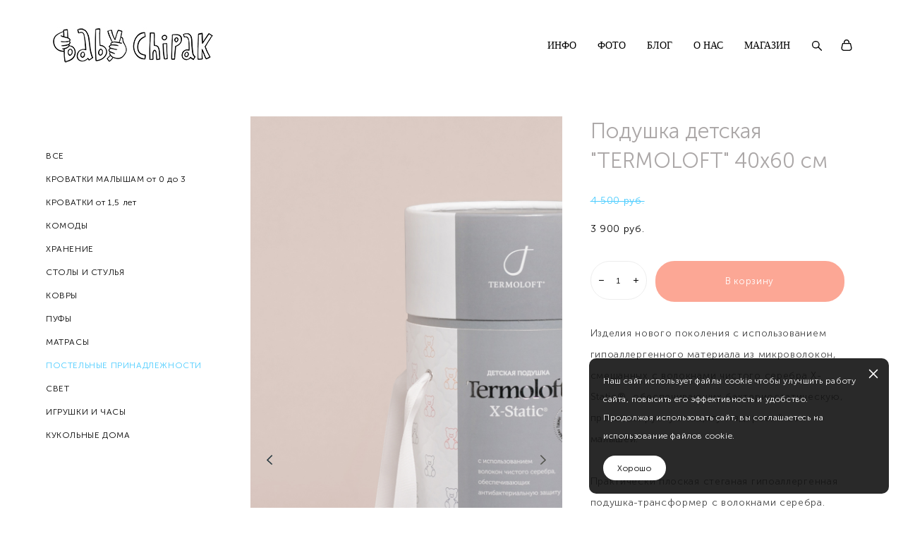

--- FILE ---
content_type: text/html; charset=UTF-8
request_url: https://baby-chipak.ru/shop/podushka-termoloft-x-static-40x60
body_size: 94812
content:
<!-- Vigbo-cms //cdn-st2.vigbo.com/u65586/78342/ gusto -->
<!DOCTYPE html>
<html lang="ru">
<head>
    <script>var _createCookie=function(e,o,t){var i,n="";t&&((i=new Date).setTime(i.getTime()+864e5*t),n="; expires="+i.toGMTString()),document.cookie=e+"="+o+n+"; path=/"};function getCookie(e){e=document.cookie.match(new RegExp("(?:^|; )"+e.replace(/([\.$?*|{}\(\)\[\]\\\/\+^])/g,"\\$1")+"=([^;]*)"));return e?decodeURIComponent(e[1]):void 0}"bot"==getCookie("_gphw_mode")&&_createCookie("_gphw_mode","humen",0);</script>
    <meta charset="utf-8">
<title>Подушка детская "TERMOLOFT" 40х60 см</title>
<meta name="keywords" content="детская подушка, купить детскую подушку, детская подушка +от года, аскона детские подушки, детская подушка +для новорожденных, детские подушки +для сна, подушки +в детскую кроватку, икеа подушка детская, детский мир подушка детская, детская подушка +от 3, детская подушка 1, детская подушка +от 2, детская подушка +от года купить, детская подушка baby chipak, детская подушка бэби чипак" />
<meta name="description" content="Изделия нового поколения с использованием гипоаллергенного материала из микроволокон, смешанных с волокнами чистого серебра Х-Static®, обеспечивающих бактериостатическую, противовирусную защиту и здоровый сон малышей." />
    <meta property="og:title" content="Подушка детская &quot;TERMOLOFT&quot; 40х60 см" />
    <meta property="og:description" content="Изделия нового поколения с использованием гипоаллергенного материала из микроволокон, смешанных с волокнами чистого серебра Х-Static®, обеспечивающих бактериостатическую, противовирусную защиту и здоровый сон малышей." />
    <meta property="og:url" content="https://baby-chipak.ru/shop/podushka-termoloft-x-static-40x60" />
    <meta property="og:type" content="website" />
        <meta property="og:image" content="//cdn-sh1.vigbo.com/shops/172714/products/21483252/images/3-80653acdece289a56026a8208bacd7c2.jpg" />
        <meta property="og:image" content="//cdn-st2.vigbo.com/u65586/78342/logo/u-7e62e267e177c15ee362a5e5ce950430.jpg" />
        <meta property="og:image" content="//cdn-sh1.vigbo.com/shops/172714/products/21483252/images/3-73cca60d44350f2b836686fe64f004f3.jpg" />

<meta name="viewport" content="width=device-width, initial-scale=1">



<!-- Blog RSS -->

<!-- Preset CSS -->
    <!-- Preset CSS Variables -->
        <style class="presetStyleVariables">:root {--PRESET-FONT--f__h1-font-family:"Museo Sans Cyrillic"; --PRESET-FONT--f__h1-font-size:52px; --PRESET-FONT--f__h1-line-height:1.2; --PRESET-FONT--f__h1-font-weight:400; --PRESET-FONT--f__h1-letter-spacing:0em; --PRESET-FONT--f__h1-font-style:normal; --PRESET-FONT--f__h1-text-transform:none; --PRESET-FONT--f__h2-font-family:"Museo Sans Cyrillic"; --PRESET-FONT--f__h2-font-size:30px; --PRESET-FONT--f__h2-line-height:1.4; --PRESET-FONT--f__h2-font-weight:400; --PRESET-FONT--f__h2-letter-spacing:0em; --PRESET-FONT--f__h2-font-style:normal; --PRESET-FONT--f__h2-text-transform:none; --PRESET-FONT--f__h3-font-family:"Museo Sans Cyrillic"; --PRESET-FONT--f__h3-font-size:24px; --PRESET-FONT--f__h3-line-height:1.4; --PRESET-FONT--f__h3-font-weight:400; --PRESET-FONT--f__h3-letter-spacing:0em; --PRESET-FONT--f__h3-font-style:normal; --PRESET-FONT--f__h3-text-transform:none; --PRESET-FONT--f__h4-font-family:"Museo Sans Cyrillic"; --PRESET-FONT--f__h4-font-size:13px; --PRESET-FONT--f__h4-line-height:2.2; --PRESET-FONT--f__h4-font-weight:400; --PRESET-FONT--f__h4-letter-spacing:0.05em; --PRESET-FONT--f__h4-font-style:normal; --PRESET-FONT--f__h4-text-transform:none; --PRESET-FONT--f__1-font-family:"Museo Sans Cyrillic"; --PRESET-FONT--f__1-font-size:20px; --PRESET-FONT--f__1-line-height:1.8; --PRESET-FONT--f__1-font-weight:400; --PRESET-FONT--f__1-letter-spacing:0em; --PRESET-FONT--f__1-font-style:normal; --PRESET-FONT--f__1-text-transform:none; --PRESET-FONT--f__2-font-family:"Museo Sans Cyrillic"; --PRESET-FONT--f__2-font-size:14px; --PRESET-FONT--f__2-line-height:2.2; --PRESET-FONT--f__2-font-weight:400; --PRESET-FONT--f__2-letter-spacing:0.05em; --PRESET-FONT--f__2-font-style:normal; --PRESET-FONT--f__2-text-transform:none; --PRESET-FONT--f__3-font-family:"Museo Sans Cyrillic"; --PRESET-FONT--f__3-font-size:12px; --PRESET-FONT--f__3-line-height:2.2; --PRESET-FONT--f__3-font-weight:400; --PRESET-FONT--f__3-letter-spacing:0.05em; --PRESET-FONT--f__3-font-style:normal; --PRESET-FONT--f__3-text-transform:none; }</style>
    <style class="presetStorage"></style>
    
    <script>
        window.use_preset = true;
    </script>
            <script>
            const typeStorage = "presetStorage";
            const typeStyles = "presetStyleVariables";
            let updatePresetStorageStyle = function() {
              document.getElementsByClassName(typeStorage)[0].innerText = localStorage.getItem(typeStyles)
            };
            updatePresetStorageStyle();
            window.addEventListener("storage", function(e) {
                if (e.key === typeStyles) {
                    updatePresetStorageStyle();
                }
            });
        </script>
    

<script>
    window.cdn_paths = {};
    window.cdn_paths.modules = '//cdn-s.vigbo.com/cms/kevin2/site/' + 'dev/scripts/site/';
    window.cdn_paths.site_scripts = '//cdn-s.vigbo.com/cms/kevin2/site/' + 'dev/scripts/';
</script>
    <link href="https://fonts.googleapis.com/css?family=Abel|Alegreya:400,400i,700,700i,800,800i,900,900i|Alex+Brush|Amatic+SC:400,700|Andika|Anonymous+Pro:400i,700i|Anton|Arimo:400,400i,700,700i|Arsenal:400,400i,700,700i|Asap:400,400i,500,500i,600,600i,700,700i|Bad+Script|Baumans|Bitter:100,100i,200,200i,300,300i,400i,500,500i,600,600i,700i,800,800i,900,900i|Brygada+1918:400,700,400i,700i|Cactus+Classical+Serif|Carlito:400,700,400i,700i|Chocolate+Classical+Sans|Comfortaa:300,400,500,600,700|Commissioner:100,200,300,400,500,600,700,800,900|Cormorant:300i,400i,500,500i,600,600i,700i|Cormorant+Garamond:300i,400i,500,500i,600,600i,700i|Cormorant+Infant:300i,400i,500,500i,600,600i,700i|Cousine:400,400i,700,700i|Crafty+Girls|Cuprum:400,400i,700,700i|Days+One|Dela+Gothic+One|Delius+Unicase:400,700|Didact+Gothic|Dosis|EB+Garamond:400i,500,500i,600,600i,700i,800,800i|Euphoria+Script|Exo|Exo+2:100,100i,200,200i,300i,400i,500,500i,600,600i,700i,800,800i,900,900i|Federo|Fira+Code:300,500,600|Fira+Sans:100,100i,200,200i,300i,400i,500,500i,600,600i,700i,800,800i,900,900i|Fira+Sans+Condensed:100,100i,200,200i,300i,400i,500,500i,600,600i,700i,800,800i,900,900i|Forum|Gentium+Book+Plus:400,700,400i,700i|Gentium+Plus:400,700,400i,700i|Geologica:100,200,300,400,500,600,700,800,900|Glegoo:400,700|Golos+Text:400,500,600,700,800,900|Gudea:400,400i,700|Handlee|IBM+Plex+Mono:100,100i,200,200i,300i,400i,500,500i,600,600i,700i|IBM+Plex+Sans:100,100i,200,200i,300i,400i,500,500i,600,600i,700i|IBM+Plex+Serif:100,100i,200,200i,300,300i,400,400i,500,500i,600,600i,700,700i|Inter:100,200,300,400,500,600,700,800,900|Inter+Tight:100,200,300,400,500,600,700,800,900,100i,200i,300i,400i,500i,600i,700i,800i,900i|Istok+Web:400,400i,700,700i|JetBrains+Mono:100,100i,200,200i,300,300i,400,400i,500,500i,600,600i,700,700i,800,800i|Jost:100,100i,200,200i,300,300i,400,400i,500,500i,600,600i,700,700i,800,800i,900,900i|Jura:400,300,500,600,700|Kelly+Slab|Kranky|Krona+One|Leckerli+One|Ledger|Liter|Lobster|Lora:400,400i,700,700i,500,500i,600,600i|Lunasima:400,700|Manrope:200,300,400,500,600,700,800|Marck+Script|Marko+One|Marmelad|Merienda+One|Merriweather:300i,400i,700i,900,900i|Moderustic:300,400,500,600,700,800|Montserrat:300i,400i,500,500i,600,600i,700i,800,800i,900,900i|Montserrat+Alternates:100,100i,200,200i,300,300i,400,400i,500,500i,600,600i,700,700i,800,800i,900,900i|Mulish:200,300,400,500,600,700,800,900,200i,300i,400i,500i,600i,700i,800i,900i|Neucha|Noticia+Text:400,400i,700,700i|Noto+Sans:400,400i,700,700i|Noto+Sans+Mono:100,200,300,400,500,600,700,800,900|Noto+Serif:400,400i,700,700i|Noto+Serif+Display:100,200,300,400,500,600,700,800,900,100i,200i,300i,400i,500i,600i,700i,800i,900i|Nova+Flat|Nova+Oval|Nova+Round|Nova+Slim|Nunito:400,200,200i,300,300i,400i,600,600i,700,700i,800,800i,900,900i|Old+Standard+TT:400i|Open+Sans:300i,400i,600,600i,700i,800,800i|Open+Sans+Condensed:300,300i,700|Oranienbaum|Original+Surfer|Oswald:200,500,600|Oxygen:300|Pacifico|Philosopher:400,400i,700,700i|Piazzolla:100,200,300,400,500,600,700,800,900,100i,200i,300i,400i,500i,600i,700i,800i,900i|Play:400,700|Playfair+Display:400,700,400i,500,500i,600,600i,700i,800,800i,900,900i|Playfair+Display+SC|Poiret+One|Press+Start+2P|Prosto+One|PT+Mono|PT+Sans:400i,700i|PT+Sans+Caption:400,700|PT+Sans+Narrow:400,700|PT+Serif:400i,700i|PT+Serif+Caption:400,400i|Quicksand|Raleway:100,100i,300i,400i,500,500i,600,600i,700i,800,800i,900,900i|Roboto:100,100i,300i,400i,500,500i,700i,900,900i|Roboto+Condensed:300i,400i,700i|Roboto+Mono:100,100i,200,200i,300,300i,400,400i,500,500i,600,600i,700,700i|Roboto+Slab:100,200,500,600,800,900|Rochester|Rokkitt:400,100,300,500,600,700,800,900|Rubik:300i,400i,500,500i,600,600i,700i,800,800i,900,900i|Ruslan+Display|Russo+One|Salsa|Satisfy|Scada:400,400i,700,700i|Snippet|Sofia|Source+Code+Pro:200,300,400,500,600,700,900|Source+Sans+Pro:200,300,400,600,700,900|Source+Serif+Pro:200,200i,300,300i,400,400i,600,600i,700,700i,900,900i|Spectral:200,200i,300,300i,400,400i,500,500i,600,600i,700,700i,800,800i|Stint+Ultra+Expanded|STIX+Two+Text:400,700,400i,700i|Syncopate|Tenor+Sans|Tinos:400,400i,700,700i|Trochut|Ubuntu:300i,400i,500,500i,700i|Ubuntu+Condensed|Ubuntu+Mono:400,400i,700,700i|Unbounded:200,300,400,500,600,700,800,900|Underdog|Unkempt:400,700|Voces|Wix+Madefor+Display:400,500,600,700,800|Wix+Madefor+Text:400,500,600,700,800,400i,500i,600i,700i,800i|Yeseva+One|Ysabeau:100,200,300,400,500,600,700,800,900,100i,200i,300i,400i,500i,600i,700i,800i,900i|Ysabeau+Infant:100,200,300,400,500,600,700,800,900,100i,200i,300i,400i,500i,600i,700i,800i,900i|Ysabeau+Office:100,200,300,400,500,600,700,800,900,100i,200i,300i,400i,500i,600i,700i,800i,900i|Ysabeau+SC:100,200,300,400,500,600,700,800,900|Zen+Old+Mincho&display=swap&subset=cyrillic" rel="stylesheet">
    <!-- Preconnect resource -->
    <link rel="preconnect" href="https://baby-chipak.ru/">
    <link rel="preconnect" href="//cdn-s.vigbo.com/cms/kevin2/site/">
    <link rel="preconnect" href="//cdn-sh.vigbo.com">

    <!-- Preload JS -->
    <link rel="preload" as="script" href="//cdn-s.vigbo.com/cms/kevin2/site/dev/scripts/vendor/jquery-3.3.1.min.js?ver=uzimSt">
    <link rel="preload" as="script" href="//cdn-s.vigbo.com/cms/kevin2/site/prod/js/site.js?ver=uzimSt">

            <!-- React Preload JS -->
        <link rel="preload" as="script" href="//cdn-s.vigbo.com/cms/kevin2/site/prod/js/runtime-main.js?ver=uzimSt">
        <link rel="preload" as="script" href="//cdn-s.vigbo.com/cms/kevin2/site/prod/js/main.chunk.js?ver=uzimSt">
    
    <!-- CORE CSS -->
    
        <!-- SHOP CSS -->
    <link rel="preload" as="style" onload="this.onload=null;this.rel='stylesheet'" href="//cdn-sh.vigbo.com/vigbo-cms/styles/prod/build_shop_front.css?v=yoi6fA">
    <noscript>
        <link rel="stylesheet" type="text/css" href="//cdn-sh.vigbo.com/vigbo-cms/styles/prod/build_shop_front.css?v=yoi6fA">
    </noscript>
    
    <!-- SITE CSS -->
    <link rel="preload" as="style" onload="this.onload=null;this.rel='stylesheet'" href="//cdn-s.vigbo.com/cms/kevin2/site/prod/css/build_cms_front.css?v=yoi6fA">
    <noscript>
        <link rel="stylesheet" type="text/css" href="//cdn-s.vigbo.com/cms/kevin2/site/prod/css/build_cms_front.css?v=yoi6fA">
    </noscript>

        <!-- CUSTOM SHOP CSS -->
    <link rel="preload" as="style" onload="this.onload=null;this.rel='stylesheet'" href="https://baby-chipak.ru/css/custom-shop.css?v=46.1147">
    <noscript>
        <link rel="stylesheet" type="text/css" href="https://baby-chipak.ru/css/custom-shop.css?v=46.1147">
    </noscript>
    
        <!-- React styles -->
    <link rel="preload" as="style" onload="this.onload=null;this.rel='stylesheet'" href="//cdn-s.vigbo.com/cms/kevin2/site/prod/css/main.chunk.css?ver=uzimSt">
    <noscript>
        <link rel="stylesheet" type="text/css" href="//cdn-s.vigbo.com/cms/kevin2/site/prod/css/main.chunk.css?ver=uzimSt">
    </noscript>
    <!-- /React styles -->
    
    <!-- LIFE CHANGED CSS -->
            <link rel="preload" as="style" onload="this.onload=null;this.rel='stylesheet'" href="https://baby-chipak.ru/css/custom.css?v=46.1147">
        <noscript>
            <link rel="stylesheet" type="text/css" href="https://baby-chipak.ru/css/custom.css?v=46.1147">
        </noscript>
    
    
                <style>:root{--DE-menu__menu-style-link-color:rgba(0,0,0,0);}</style>
    
    
    <meta name="yandex-verification" content="b56c14431306980e" />
<!-- Facebook Pixel Code -->
<script>
!function(f,b,e,v,n,t,s)
{if(f.fbq)return;n=f.fbq=function(){n.callMethod?
n.callMethod.apply(n,arguments):n.queue.push(arguments)};
if(!f._fbq)f._fbq=n;n.push=n;n.loaded=!0;n.version='2.0';
n.queue=[];t=b.createElement(e);t.async=!0;
t.src=v;s=b.getElementsByTagName(e)[0];
s.parentNode.insertBefore(t,s)}(window, document,'script',
'https://connect.facebook.net/en_US/fbevents.js');
fbq('init', '564231684518278');
fbq('track', 'PageView');
</script>
<noscript><img height="1" width="1" style="display:none"
src="https://www.facebook.com/tr?id=564231684518278&ev=PageView&noscript=1"
/></noscript>
<!-- End Facebook Pixel Code -->
<meta name="facebook-domain-verification" content="vugzesa306gz0q3pis45x86dyc0c5i" />
<meta name="pinterest" content="nopin" />
    <style>
    .adaptive-desktop .custom__content--max-width,
    .adaptive-desktop .md-infoline__wrap {
        max-width: 85%;
    }
</style>
    <script src="//cdn-s.vigbo.com/cms/kevin2/site/dev/scripts/vendor/jquery-3.3.1.min.js?ver=uzimSt"></script>

    </head>


	



    <body data-template="gusto" class="f__preset-box f__site f__2 loading locale_ru gusto mod--search-enable mod--img-logo mod--header-static mod--menu-action-on-scroll mod--menu-load-on-scroll mod--menu-effect-from-top mod--infoline-cross-enable protect-images desktop mod--shop-page adaptive-desktop mod--horizontal-menu mod--infoline-disable bot-version js--loading-cascade mod--font-preset layout-logo-left--from-logo   " data-preview="">

            
    
        <div class="l-wrap js-wrap">

    <header class="l-header l-header-main js-header-main layout-logo-left--from-logo  ">
    <div class="l-header__wrapper custom__header-decorate-line custom__menu-bg-rgba mod--menubg-nochange custom__header-padding-y mod--show-menu-after-logo-load mod--effect-move-from-top">
        <div class="l-header__cont ">

            <div class="l-header__row">

                <div class="l-header__col0 l-header__col l-header__mobile--box"><!-- mobile menu -->
                    <!-- basket icon for mobile -->
                                            <div class="md-menu__icons mod--right md-menu__li-l1">
                            <!-- Если есть поиск или корзина -->
    <div class="l-header__icons--box f__menu">
        &nbsp; <!-- для выравнивания по вертикали (дублирует размер шрифта) -->

        <div class="l-header__icons--wrap">
            <div class="js--iconBasketWrapper" >
                 <!-- если не только Поиск и есть Магазин -->
                    <!-- то выводим корзину -->
                    <div class="js--iconBasketView shop_page l-header__icon l-header__icon--cart" >
                        <a href='/shop/cart' class='shop-basket--box lnk-cart design_editor-icons' data-id='shop-cart-widget'>
                            <span class='shop-basket'>
                                                                    <!-- Basket 03 -->
                                    <svg xmlns="http://www.w3.org/2000/svg" viewBox="0 0 16.5 17.5"><path class="basket-svg-style basket-svg-edit-round" d="M14.14,6.17H2.36S.75,12,.75,13.58A3.19,3.19,0,0,0,4,16.75h8.57a3.19,3.19,0,0,0,3.21-3.17C15.75,12,14.14,6.17,14.14,6.17Z"/><path class="basket-svg-style basket-svg-edit-limit" d="M4.5,5.64C4.5,3,5.59.75,8.25.75S12,3,12,5.64"/></svg>

                                                            </span>
                            <span class='shop-cart-widget-amount'>
                                                            </span>
                        </a>
                    </div>
                
            </div>

                            <div class="l-header__icon l-header__icon--search">
                    <a class="searchform__svg js--open_searchform design_editor-icons">
                        <svg xmlns="http://www.w3.org/2000/svg" viewBox="0 0 15.5 17.5"><ellipse class="search-svg-style" cx="5.92" cy="8.01" rx="5.17" ry="5.13"/><line class="search-svg-style" x1="9.59" y1="11.64" x2="14.75" y2="16.75"/></svg>
                    </a>
                </div>
                    </div>

        <!-- Add separator -->
                <!-- -->
    </div>
                        </div>
                                    </div>

                <div class="l-header__col1 l-header__col l-header__logo--box mod--set-logo-max-width">
                    <div id='logoWrap' class='logo__wrap' data-lt="" >
                        
<div class="logo logo-image">
	<a href="https://baby-chipak.ru/">
		

			
			<img src="[data-uri]"
				 data-src="//cdn-st2.vigbo.com/u65586/78342/logo/u-7e62e267e177c15ee362a5e5ce950430.jpg?v=46.1147"
				 alt=""
				 title=""
				 class="copy-protect mod--has-logo2x mod--has-logo1x "
				 						data-src2x="//cdn-st2.vigbo.com/u65586/78342/logo/u-7e62e267e177c15ee362a5e5ce950430.jpg?v=46.1147"
						data-width2x="125"
				 			/>
			</a>

</div>
                    </div>
                </div>

                <div class="l-header__col2 l-header__col l-header__menu--box">

                    <nav class='md-menu' data-menu-type="origin">
                        			<ul class="menu md-menu__main js--menu__main is--level1 		 mod--menu_left"><li  id="5122069" data-id="5122069" class="md-menu__li-l1 menu-item js--menu__li-l1  with-sub"><a class="md-menu__href-l1 js--menu-mobile-sildetoggle is--link-level1 f__menu   big-height5" href="https://baby-chipak.ru/contact"  >ИНФО</a><div class="md-menu__wrap-l2 js--menu-submenu" id="sub-5122069" data-parent-id="5122069"><ul class="mod--submenu-center js--menu-submenu__ul mod--custom-scrollbar__not-mac"><li class="md-menu__li-l2 "><a class="md-menu__href-l2 f__sub-menu" href="https://baby-chipak.ru/contact"  >КОНТАКТЫ</a></li><li class="md-menu__li-l2 "><a class="md-menu__href-l2 f__sub-menu" href="https://baby-chipak.ru/dostavka-i-oplata"  >ДОСТАВКА</a></li><li class="md-menu__li-l2 "><a class="md-menu__href-l2 f__sub-menu" href="https://baby-chipak.ru/sborka"  >СБОРКА</a></li><li class="md-menu__li-l2 "><a class="md-menu__href-l2 f__sub-menu" href="https://baby-chipak.ru/dostavka-i-oplata" rel="ext noopener noreferrer" >ОПЛАТА</a></li></ul></div></li><li  id="5398079" data-id="5398079" class="md-menu__li-l1 menu-item js--menu__li-l1 "><a class="md-menu__href-l1 is--link-level1 f__menu  big-height5" href="https://baby-chipak.ru/foto"  >ФОТО</a></li><li  id="5122073" data-id="5122073" class="md-menu__li-l1 menu-item js--menu__li-l1 "><a class="md-menu__href-l1 is--link-level1 f__menu  big-height5" href="https://baby-chipak.ru/blog"  >БЛОГ</a></li><li  id="5522181" data-id="5522181" class="md-menu__li-l1 menu-item js--menu__li-l1 "><a class="md-menu__href-l1 is--link-level1 f__menu  big-height5" href="https://baby-chipak.ru/o-nas"  >О НАС</a></li><li  id="5122070" data-id="5122070" class="md-menu__li-l1 menu-item js--menu__li-l1  with-sub"><a class="md-menu__href-l1 js--menu-mobile-sildetoggle is--link-level1 f__menu   big-height5" href="/shop/all"  >МАГАЗИН</a><div class="md-menu__wrap-l2 js--menu-submenu" id="sub-5122070" data-parent-id="5122070"><ul class="mod--submenu-center js--menu-submenu__ul mod--custom-scrollbar__not-mac"><li class="md-menu__li-l2 "><a class="md-menu__href-l2 f__sub-menu" href="/shop/all" rel="ext noopener noreferrer" >ВСЕ</a></li><li class="md-menu__li-l2 "><a class="md-menu__href-l2 f__sub-menu" href="/shop/krovatki_ot_0_do_3" rel="ext noopener noreferrer" >КРОВАТКИ от 0 до 3-х</a></li><li class="md-menu__li-l2 "><a class="md-menu__href-l2 f__sub-menu" href="/shop/krovatki_ot_3_do_8" rel="ext noopener noreferrer" >КРОВАТКИ от 1,5 лет</a></li><li class="md-menu__li-l2 "><a class="md-menu__href-l2 f__sub-menu" href="/shop/komody" rel="ext noopener noreferrer" >КОМОДЫ</a></li><li class="md-menu__li-l2 "><a class="md-menu__href-l2 f__sub-menu" href="/shop/stoli" rel="ext noopener noreferrer" >СТОЛЫ И СТУЛЬЯ</a></li><li class="md-menu__li-l2 "><a class="md-menu__href-l2 f__sub-menu" href="/shop/hranenie" rel="ext noopener noreferrer" >ХРАНЕНИЕ</a></li><li class="md-menu__li-l2 "><a class="md-menu__href-l2 f__sub-menu" href="/shop/matrasi" rel="ext noopener noreferrer" >МАТРАСЫ</a></li><li class="md-menu__li-l2 "><a class="md-menu__href-l2 f__sub-menu" href="/shop/kukolnye-doma" rel="ext noopener noreferrer" >КУКОЛЬНЫЕ ДОМА</a></li><li class="md-menu__li-l2 "><a class="md-menu__href-l2 f__sub-menu" href="/shop/postelnye-prinadlezhnosti" rel="ext noopener noreferrer" >ПОСТЕЛЬНЫЕ ПРИНАДЛЕЖНОСТИ</a></li><li class="md-menu__li-l2 "><a class="md-menu__href-l2 f__sub-menu" href="/shop/kovry" rel="ext noopener noreferrer" >КОВРЫ</a></li><li class="md-menu__li-l2 "><a class="md-menu__href-l2 f__sub-menu" href="/shop/svet" rel="ext noopener noreferrer" >СВЕТ</a></li><li class="md-menu__li-l2 "><a class="md-menu__href-l2 f__sub-menu" href="/shop/pufy" rel="ext noopener noreferrer" >ПУФЫ</a></li><li class="md-menu__li-l2 "><a class="md-menu__href-l2 f__sub-menu" href="/shop/TOYS" rel="ext noopener noreferrer" >ИГРУШКИ И ЧАСЫ</a></li></ul></div></li></ul><div class="md-menu-mobile__socials social-icons"><div class="social-icons-wrapper"></div></div>
                        <div class="js--menu-icons md-menu__icons md-menu__li-l1 md-menu__has-separator shop_page" >
                            <!-- Если есть поиск или корзина -->
    <div class="l-header__icons--box f__menu">
        &nbsp; <!-- для выравнивания по вертикали (дублирует размер шрифта) -->

        <div class="l-header__icons--wrap">
            <div class="js--iconBasketWrapper" >
                 <!-- если не только Поиск и есть Магазин -->
                    <!-- то выводим корзину -->
                    <div class="js--iconBasketView shop_page l-header__icon l-header__icon--cart" >
                        <a href='/shop/cart' class='shop-basket--box lnk-cart design_editor-icons' data-id='shop-cart-widget'>
                            <span class='shop-basket'>
                                                                    <!-- Basket 03 -->
                                    <svg xmlns="http://www.w3.org/2000/svg" viewBox="0 0 16.5 17.5"><path class="basket-svg-style basket-svg-edit-round" d="M14.14,6.17H2.36S.75,12,.75,13.58A3.19,3.19,0,0,0,4,16.75h8.57a3.19,3.19,0,0,0,3.21-3.17C15.75,12,14.14,6.17,14.14,6.17Z"/><path class="basket-svg-style basket-svg-edit-limit" d="M4.5,5.64C4.5,3,5.59.75,8.25.75S12,3,12,5.64"/></svg>

                                                            </span>
                            <span class='shop-cart-widget-amount'>
                                                            </span>
                        </a>
                    </div>
                
            </div>

                            <div class="l-header__icon l-header__icon--search">
                    <a class="searchform__svg js--open_searchform design_editor-icons">
                        <svg xmlns="http://www.w3.org/2000/svg" viewBox="0 0 15.5 17.5"><ellipse class="search-svg-style" cx="5.92" cy="8.01" rx="5.17" ry="5.13"/><line class="search-svg-style" x1="9.59" y1="11.64" x2="14.75" y2="16.75"/></svg>
                    </a>
                </div>
                    </div>

        <!-- Add separator -->
                <!-- -->
    </div>
                        </div>
                    </nav>
                </div>

                <div class="l-header__col3 l-header__col l-header__ham--box" data-count-pages="5">
    <div class="md-menu__hamburger js-mob-menu-open">
        <svg height="20px" xmlns="http://www.w3.org/2000/svg" viewBox="0 0 18 17.5"><line class="hamburger-svg-style" y1="1" x2="18" y2="1"/><line class="hamburger-svg-style" y1="7" x2="18" y2="7"/><line class="hamburger-svg-style" y1="13" x2="18" y2="13"/></svg>
    </div>
</div>

            </div>
        </div>
    </div>
</header>








        <!-- Mobile menu -->
        <!-- mobile menu -->
<div  data-menu-type="mobile" data-custom-scroll data-set-top="stay-in-window" class="custom__header-decorate-line mod--custom-scroll-hidden mod--custom-scroll-resize md-menu--mobile js--menu--mobile mod--set-top--stop-mobile">
    <div class="md-menu--mobile__cont js--menu-mobile__cont">
                <div class="md-menu__icons mod--right md-menu__li-l1 js--menu__li-l1">
            <!-- Если есть поиск или корзина -->
    <div class="l-header__icons--box f__menu">
        &nbsp; <!-- для выравнивания по вертикали (дублирует размер шрифта) -->

        <div class="l-header__icons--wrap">
            <div class="js--iconBasketWrapper" >
                 <!-- если не только Поиск и есть Магазин -->
                    <!-- то выводим корзину -->
                    <div class="js--iconBasketView shop_page l-header__icon l-header__icon--cart" >
                        <a href='/shop/cart' class='shop-basket--box lnk-cart design_editor-icons' data-id='shop-cart-widget'>
                            <span class='shop-basket'>
                                                                    <!-- Basket 03 -->
                                    <svg xmlns="http://www.w3.org/2000/svg" viewBox="0 0 16.5 17.5"><path class="basket-svg-style basket-svg-edit-round" d="M14.14,6.17H2.36S.75,12,.75,13.58A3.19,3.19,0,0,0,4,16.75h8.57a3.19,3.19,0,0,0,3.21-3.17C15.75,12,14.14,6.17,14.14,6.17Z"/><path class="basket-svg-style basket-svg-edit-limit" d="M4.5,5.64C4.5,3,5.59.75,8.25.75S12,3,12,5.64"/></svg>

                                                            </span>
                            <span class='shop-cart-widget-amount'>
                                                            </span>
                        </a>
                    </div>
                
            </div>

                            <div class="l-header__icon l-header__icon--search">
                    <a class="searchform__svg js--open_searchform design_editor-icons">
                        <svg xmlns="http://www.w3.org/2000/svg" viewBox="0 0 15.5 17.5"><ellipse class="search-svg-style" cx="5.92" cy="8.01" rx="5.17" ry="5.13"/><line class="search-svg-style" x1="9.59" y1="11.64" x2="14.75" y2="16.75"/></svg>
                    </a>
                </div>
                    </div>

        <!-- Add separator -->
                <!-- -->
    </div>
        </div>
        
        			<ul class="menu md-menu__main js--menu__main is--level1 		 mod--menu_left"><li  id="5122069" data-id="5122069" class="md-menu__li-l1 menu-item js--menu__li-l1  with-sub"><a class="md-menu__href-l1 js--menu-mobile-sildetoggle is--link-level1 f__menu   big-height5" href="https://baby-chipak.ru/contact"  >ИНФО</a><div class="md-menu__wrap-l2 js--menu-submenu" id="sub-5122069" data-parent-id="5122069"><ul class="mod--submenu-center js--menu-submenu__ul mod--custom-scrollbar__not-mac"><li class="md-menu__li-l2 "><a class="md-menu__href-l2 f__sub-menu" href="https://baby-chipak.ru/contact"  >КОНТАКТЫ</a></li><li class="md-menu__li-l2 "><a class="md-menu__href-l2 f__sub-menu" href="https://baby-chipak.ru/dostavka-i-oplata"  >ДОСТАВКА</a></li><li class="md-menu__li-l2 "><a class="md-menu__href-l2 f__sub-menu" href="https://baby-chipak.ru/sborka"  >СБОРКА</a></li><li class="md-menu__li-l2 "><a class="md-menu__href-l2 f__sub-menu" href="https://baby-chipak.ru/dostavka-i-oplata" rel="ext noopener noreferrer" >ОПЛАТА</a></li></ul></div></li><li  id="5398079" data-id="5398079" class="md-menu__li-l1 menu-item js--menu__li-l1 "><a class="md-menu__href-l1 is--link-level1 f__menu  big-height5" href="https://baby-chipak.ru/foto"  >ФОТО</a></li><li  id="5122073" data-id="5122073" class="md-menu__li-l1 menu-item js--menu__li-l1 "><a class="md-menu__href-l1 is--link-level1 f__menu  big-height5" href="https://baby-chipak.ru/blog"  >БЛОГ</a></li><li  id="5522181" data-id="5522181" class="md-menu__li-l1 menu-item js--menu__li-l1 "><a class="md-menu__href-l1 is--link-level1 f__menu  big-height5" href="https://baby-chipak.ru/o-nas"  >О НАС</a></li><li  id="5122070" data-id="5122070" class="md-menu__li-l1 menu-item js--menu__li-l1  with-sub"><a class="md-menu__href-l1 js--menu-mobile-sildetoggle is--link-level1 f__menu   big-height5" href="/shop/all"  >МАГАЗИН</a><div class="md-menu__wrap-l2 js--menu-submenu" id="sub-5122070" data-parent-id="5122070"><ul class="mod--submenu-center js--menu-submenu__ul mod--custom-scrollbar__not-mac"><li class="md-menu__li-l2 "><a class="md-menu__href-l2 f__sub-menu" href="/shop/all" rel="ext noopener noreferrer" >ВСЕ</a></li><li class="md-menu__li-l2 "><a class="md-menu__href-l2 f__sub-menu" href="/shop/krovatki_ot_0_do_3" rel="ext noopener noreferrer" >КРОВАТКИ от 0 до 3-х</a></li><li class="md-menu__li-l2 "><a class="md-menu__href-l2 f__sub-menu" href="/shop/krovatki_ot_3_do_8" rel="ext noopener noreferrer" >КРОВАТКИ от 1,5 лет</a></li><li class="md-menu__li-l2 "><a class="md-menu__href-l2 f__sub-menu" href="/shop/komody" rel="ext noopener noreferrer" >КОМОДЫ</a></li><li class="md-menu__li-l2 "><a class="md-menu__href-l2 f__sub-menu" href="/shop/stoli" rel="ext noopener noreferrer" >СТОЛЫ И СТУЛЬЯ</a></li><li class="md-menu__li-l2 "><a class="md-menu__href-l2 f__sub-menu" href="/shop/hranenie" rel="ext noopener noreferrer" >ХРАНЕНИЕ</a></li><li class="md-menu__li-l2 "><a class="md-menu__href-l2 f__sub-menu" href="/shop/matrasi" rel="ext noopener noreferrer" >МАТРАСЫ</a></li><li class="md-menu__li-l2 "><a class="md-menu__href-l2 f__sub-menu" href="/shop/kukolnye-doma" rel="ext noopener noreferrer" >КУКОЛЬНЫЕ ДОМА</a></li><li class="md-menu__li-l2 "><a class="md-menu__href-l2 f__sub-menu" href="/shop/postelnye-prinadlezhnosti" rel="ext noopener noreferrer" >ПОСТЕЛЬНЫЕ ПРИНАДЛЕЖНОСТИ</a></li><li class="md-menu__li-l2 "><a class="md-menu__href-l2 f__sub-menu" href="/shop/kovry" rel="ext noopener noreferrer" >КОВРЫ</a></li><li class="md-menu__li-l2 "><a class="md-menu__href-l2 f__sub-menu" href="/shop/svet" rel="ext noopener noreferrer" >СВЕТ</a></li><li class="md-menu__li-l2 "><a class="md-menu__href-l2 f__sub-menu" href="/shop/pufy" rel="ext noopener noreferrer" >ПУФЫ</a></li><li class="md-menu__li-l2 "><a class="md-menu__href-l2 f__sub-menu" href="/shop/TOYS" rel="ext noopener noreferrer" >ИГРУШКИ И ЧАСЫ</a></li></ul></div></li></ul><div class="md-menu-mobile__socials social-icons"><div class="social-icons-wrapper"></div></div>
        <span class="js-close-mobile-menu close-mobile-menu">
        <!--<svg width="20px" height="20px"  xmlns="http://www.w3.org/2000/svg" viewBox="0 0 14.39 17.5"><line class="close-menu-burger" x1="0.53" y1="2.04" x2="13.86" y2="15.37"/><line class="close-menu-burger" x1="0.53" y1="15.37" x2="13.86" y2="2.04"/></svg>-->
            <svg xmlns="http://www.w3.org/2000/svg" width="18" height="18" viewBox="0 0 18 18"><path class="close-menu-burger" fill="none" fill-rule="evenodd" stroke="#fff" stroke-linecap="round" stroke-linejoin="round" stroke-width="1.5" d="M9 9.5l8-8-8 8-8-8 8 8zm0 0l8 8-8-8-8 8 8-8z"/></svg>
        </span>
    </div>
</div>

        <!-- Blog Slider -->
        
        <!-- CONTENT -->
        <div class="l-content l-content--main  desktop ">
            <section class="l-content--box l-content--box-shop js--box-shop shopProductPage" data-hash="shop" data-structure="">
    <div class="container custom__content--max-width">
        <div class="page shop-product autotest--shop-product img-zoom">

        <nav class="shop-menu vertical" data-shopsort-indent>
                <div class="md-shopsort__box de--shop-menu__li-level-1 ">&nbsp;<!--Распорка для сортировки--></div>
                <ul>
            
                                <li class="shop-menu-item ">
                    <a class="shop-menu__href-level-1 de--shop-menu__li-level-1 f__s_category f__3" href="https://baby-chipak.ru/shop/all">
                        ВСЕ                    </a>
                                    </li>

            
                                <li class="shop-menu-item ">
                    <a class="shop-menu__href-level-1 de--shop-menu__li-level-1 f__s_category f__3" href="https://baby-chipak.ru/shop/krovatki_malisham_ot_0_do_3">
                        КРОВАТКИ МАЛЫШАМ от 0 до 3                    </a>
                                    </li>

            
                                <li class="shop-menu-item ">
                    <a class="shop-menu__href-level-1 de--shop-menu__li-level-1 f__s_category f__3" href="https://baby-chipak.ru/shop/krovatki_chipak">
                        КРОВАТКИ от 1,5 лет                    </a>
                                    </li>

            
                                <li class="shop-menu-item ">
                    <a class="shop-menu__href-level-1 de--shop-menu__li-level-1 f__s_category f__3" href="https://baby-chipak.ru/shop/komody">
                        КОМОДЫ                    </a>
                                    </li>

            
                                <li class="shop-menu-item ">
                    <a class="shop-menu__href-level-1 de--shop-menu__li-level-1 f__s_category f__3" href="https://baby-chipak.ru/shop/hranenie">
                        ХРАНЕНИЕ                    </a>
                                    </li>

            
                                <li class="shop-menu-item ">
                    <a class="shop-menu__href-level-1 de--shop-menu__li-level-1 f__s_category f__3" href="https://baby-chipak.ru/shop/stoli">
                        СТОЛЫ И СТУЛЬЯ                    </a>
                                    </li>

            
                                <li class="shop-menu-item ">
                    <a class="shop-menu__href-level-1 de--shop-menu__li-level-1 f__s_category f__3" href="https://baby-chipak.ru/shop/kovry">
                        КОВРЫ                    </a>
                                    </li>

            
                                <li class="shop-menu-item ">
                    <a class="shop-menu__href-level-1 de--shop-menu__li-level-1 f__s_category f__3" href="https://baby-chipak.ru/shop/pufy">
                        ПУФЫ                    </a>
                                    </li>

            
                                <li class="shop-menu-item ">
                    <a class="shop-menu__href-level-1 de--shop-menu__li-level-1 f__s_category f__3" href="https://baby-chipak.ru/shop/matrasi">
                        МАТРАСЫ                    </a>
                                    </li>

            
                                <li class="shop-menu-item active">
                    <a class="shop-menu__href-level-1 de--shop-menu__li-level-1 f__s_category f__3" href="https://baby-chipak.ru/shop/postelnye-prinadlezhnosti">
                        ПОСТЕЛЬНЫЕ ПРИНАДЛЕЖНОСТИ                    </a>
                                    </li>

            
                                <li class="shop-menu-item ">
                    <a class="shop-menu__href-level-1 de--shop-menu__li-level-1 f__s_category f__3" href="https://baby-chipak.ru/shop/svet">
                        СВЕТ                    </a>
                                    </li>

            
                                <li class="shop-menu-item ">
                    <a class="shop-menu__href-level-1 de--shop-menu__li-level-1 f__s_category f__3" href="https://baby-chipak.ru/shop/TOYS">
                        ИГРУШКИ И ЧАСЫ                    </a>
                                    </li>

            
                                <li class="shop-menu-item ">
                    <a class="shop-menu__href-level-1 de--shop-menu__li-level-1 f__s_category f__3" href="https://baby-chipak.ru/shop/kukolnye-doma">
                        КУКОЛЬНЫЕ ДОМА                    </a>
                                    </li>

                    </ul>
    </nav>
        <!-- +Content main -->
    <div class="shop-content-main">
        <div class="schop-content-wrapper js-shop-content-wrapper ">
        
        
<div class="product-gallery layout-square">

    <!-- +Product image slider -->
    <div class="product-gallery__mobile js--product-parent-block js--product-gallery__mobile
        mod--arrows mod--arrows__light        ">
                    <div class="product-gallery__slider js--product-gallery__slider product-main-image" data-count-image="2">
                                <div class="product-gallery__slider-item product-image js--product-gallery__item" data-index="0">
                                        <img                             fetchpriority="high"
                                                data-number="0"
                         src="[data-uri]%3D%3D" alt="Подушка детская &quot;TERMOLOFT&quot; 40х60 см"
                         class="loading copy-protect active"
                         data-index="0"
                         data-id="58355482"
                         data-base-path="//cdn-sh1.vigbo.com/shops/172714/products/21483252/images/"
                         data-file-name="80653acdece289a56026a8208bacd7c2.jpg"
                         data-sizes='{"2":{"width":1024,"height":1024},"3":{"width":2000,"height":2000},"500":{"width":512,"height":512}}'
                    data-version=""
                    data-width="1024"
                    data-height="1024" />
                </div>
                                <div class="product-gallery__slider-item product-image js--product-gallery__item" data-index="1">
                                        <img                             loading="lazy"
                            decoding="async"
                                                data-number="1"
                         src="[data-uri]%3D%3D" alt="Подушка детская &quot;TERMOLOFT&quot; 40х60 см"
                         class="loading copy-protect "
                         data-index="1"
                         data-id="58355603"
                         data-base-path="//cdn-sh1.vigbo.com/shops/172714/products/21483252/images/"
                         data-file-name="73cca60d44350f2b836686fe64f004f3.jpg"
                         data-sizes='{"2":{"width":1024,"height":1024},"3":{"width":2000,"height":2000},"500":{"width":512,"height":512}}'
                    data-version=""
                    data-width="1024"
                    data-height="1024" />
                </div>
                            </div>

            <div class="js--product-images product-images clearfix ">
                                <div class="product-image-cell js--product-gallery__item active" data-index="0">
                    <a href="#" class="product-image">
                                                <img                                 fetchpriority="high"
                                                        data-number="0"
                             src="" alt="Подушка детская &quot;TERMOLOFT&quot; 40х60 см" class="loading copy-protect"
                             data-index="0"
                             data-id="58355482"
                             data-sizes='{"2":{"width":1024,"height":1024},"3":{"width":2000,"height":2000},"500":{"width":512,"height":512}}'
                        data-base-path="//cdn-sh1.vigbo.com/shops/172714/products/21483252/images/"
                        data-file-name="80653acdece289a56026a8208bacd7c2.jpg"
                        data-version=""
                        data-width="1024"
                        data-height="1024" />
                    </a>
                </div>
                                <div class="product-image-cell js--product-gallery__item " data-index="1">
                    <a href="#" class="product-image">
                                                <img                                 loading="lazy"
                                decoding="async"
                                                        data-number="1"
                             src="" alt="Подушка детская &quot;TERMOLOFT&quot; 40х60 см" class="loading copy-protect"
                             data-index="1"
                             data-id="58355603"
                             data-sizes='{"2":{"width":1024,"height":1024},"3":{"width":2000,"height":2000},"500":{"width":512,"height":512}}'
                        data-base-path="//cdn-sh1.vigbo.com/shops/172714/products/21483252/images/"
                        data-file-name="73cca60d44350f2b836686fe64f004f3.jpg"
                        data-version=""
                        data-width="1024"
                        data-height="1024" />
                    </a>
                </div>
                            </div>

            </div>
    <!-- -Product image slider -->

</div>

<div class="shop-fsbox">


		<div class="control close">
			<a class="fsbox__nav fsbox__close" id="fsboxClose" href="#">
				<svg class="fsbox__close-ico" xmlns="http://www.w3.org/2000/svg" width="18" height="18" viewBox="0 0 18 18">
					<path class="close-menu-burger de--main__text-default-color--stroke" fill="none" fill-rule="evenodd" stroke="#fff" stroke-linecap="round" stroke-linejoin="round" stroke-width="1.5" d="M9 9.5l8-8-8 8-8-8 8 8zm0 0l8 8-8-8-8 8 8-8z"></path>
				</svg>
			</a>
		</div>
		<div class="control prev">
			<a class="fsbox__nav" id="fsboxPrev" href="#">
				<svg xmlns="http://www.w3.org/2000/svg" width="14" height="14" viewBox="0 0 16 27"
					 style="overflow: hidden; position: relative;">
					<path class="de--main__text-default-color" stroke="none"
						  d="M140.206,1140.93L152,1151.86l-2.133,2.13L136,1141.13l0.137-.13-0.131-.14L149.869,1127l2.132,2.13Z"
						  transform="translate(-136 -1127)"></path>
				</svg>

			</a>
		</div>
		<div class="control next">
			<a class="fsbox__nav" id="fsboxNext" href="#">
				<svg xmlns="http://www.w3.org/2000/svg" width="14" height="14" viewBox="0 0 16 27"
					 style="overflow: hidden; position: relative;">
					<path class="de--main__text-default-color" stroke="none"
						  d="M2815,1141.13l-13.86,12.86-2.13-2.13,11.78-10.93-11.79-11.8,2.13-2.13,13.86,13.86-0.13.14Z"
						  transform="translate(-2799 -1127)"></path>
				</svg>
			</a>
		</div>

		<div class="spinner-container">
			<div class="spinner">
                <svg class="md-preloader" viewBox="0 0 66 66" xmlns="http://www.w3.org/2000/svg"><circle class="path" fill="none" stroke-width="4" stroke-linecap="round" cx="33" cy="33" r="30"></circle></svg>
            </div>
		</div>

		<div class="shop-slides">
                            <div class="shop-slide__block js--shop-slide__block">
                    <img src="data:image/gif,"
                         alt="Подушка детская &quot;TERMOLOFT&quot; 40х60 см"
                         class="loading js--copy-protect shop-slide js--shop-slide"
                         style="display: none; opacity: 0"
                        data-id="58355482"
                        data-base-path="//cdn-sh1.vigbo.com/shops/172714/products/21483252/images/"
                        data-file-name="80653acdece289a56026a8208bacd7c2.jpg"
                        data-version=""
                        data-sizes='{"2":{"width":1024,"height":1024},"3":{"width":2000,"height":2000},"500":{"width":512,"height":512}}'
                        data-width="1024"
                        data-height="1024" />
                </div>
                            <div class="shop-slide__block js--shop-slide__block">
                    <img src="data:image/gif,"
                         alt="Подушка детская &quot;TERMOLOFT&quot; 40х60 см"
                         class="loading js--copy-protect shop-slide js--shop-slide"
                         style="display: none; opacity: 0"
                        data-id="58355603"
                        data-base-path="//cdn-sh1.vigbo.com/shops/172714/products/21483252/images/"
                        data-file-name="73cca60d44350f2b836686fe64f004f3.jpg"
                        data-version=""
                        data-sizes='{"2":{"width":1024,"height":1024},"3":{"width":2000,"height":2000},"500":{"width":512,"height":512}}'
                        data-width="1024"
                        data-height="1024" />
                </div>
            		</div>


</div>

<script type="text/json" id="images-sizes">
	{"2":{"width":1024,"height":0},"3":{"width":2048,"height":0},"500":{"width":512,"height":0}}</script>

        <!-- +Description product -->
        <article class="description js-description "">
            <h1 class="name f__s_product f__h2 f__mt-0 f__mb-0 stop-css">Подушка детская "TERMOLOFT" 40х60 см</h1>

            
                            <!-- +Price product -->
                <div class="price autotest--price">
                    <span class="product-price-min autotest--product-price-min f__2 f__s_price f__2  product-price-old autotest--product-price-old">4 500 pуб.</span><div class="product-price mod--width-discount"></div><span class="product-price-discount autotest--product-price-discount f__2 f__s_price-discount f__2">3 900 pуб.<div class="product-price"></div></span>                </div>
                <!-- -Price product -->
            
            <!-- +Aside product -->
            <div class="shop-product__aside">

                                    <!-- +Product params form -->
                    <div id="product-params-form" class="product-params" data-cssvariables-styling="true">

                        <div class="form-settings"
                            data-field-type="circle"
                            data-border-type="circle"
                            data-placeholder-type="hide"
                            data-field-between-distance="11"
                            data-field-bg-color="rgba(255, 255, 255, 1)"
                            data-field-border-color="rgba(237, 237, 237, 1)"
                            data-field-border-width="1"
                            data-field-focus-text-color="rgba(0, 0, 0, 1)"
                            data-field-text-style="regular"
                            data-field-font="Museo Sans Cyrillic"
                            data-field-font-size="12"
                            data-field-letter-spacing="0.1"
                            data-field-text-color="rgba(171, 167, 167, 1)"
                            data-field-without-text-color="rgba(0, 0, 0, 1)"
                            data-button-type="circle-btn"
                            data-button-distance-to-form="30"
                            data-button-align="left"
                            data-button-color="rgba(252, 167, 149, 1)"
                            data-button-hover-color="rgba(250, 247, 245, 1)"
                            data-button-border-color="rgba(204, 196, 196, 0)"
                            data-button-border-width="1"
                            data-button-hover-border-color="rgba(214, 250, 255, 0)"
                            data-button-hover-border-width="1"
                            data-button-text-color="rgba(255, 255, 255, 1)"
                            data-button-hover-text-color="rgba(0, 0, 0, 1)"
                            data-button-font="Museo Sans Cyrillic"
                            data-button-font-size="12"
                            data-button-text-style="regular"
                            data-button-letter-spacing="0.1"
                            data-button-paddings="30"
                            data-button-fullwidth="n"
                        ></div>

                                                            <div id="skuerr" class="error f__3" data-prefix="Выберите"></div>
                        <div class="form__field-box form__btn-box js--form__btn-box ">
                        
                                                                                                        <div class="box-number-with-control js--box-number-with-control mod--one-line">
                                        <span class="control-minus js--control-minus">
                                            <svg class="form__field_c" xmlns="http://www.w3.org/2000/svg" width="7" height="1" viewBox="0 0 7 1"><rect width="7" height="1" rx="0.5" ry="0.5"/></svg>
                                        </span>
                                        <input type="tel" id="skucount" name="skucount"
                                            value="1" maxlength="10"
                                            class="box-number__input js--box-number__input f__3 form__field form__field_bg form__field_bdc form__field_c  form__field_ff form__field_fs form__field_fw form__field_ls"
                                            data-max-available="0"
                                            data-update-stock="0"
                                            data-unlimited="1"
                                            data-border-type="circle"
                                            data-border-width="1" />

                                        <span class="control-plus js--control-plus">
                                            <svg class="form__field_c" xmlns="http://www.w3.org/2000/svg" width="7" height="7" viewBox="0 0 7 7"><path d="M126.5,101H124v2.5a0.5,0.5,0,0,1-1,0V101h-2.5a0.5,0.5,0,0,1,0-1H123V97.5a0.5,0.5,0,0,1,1,0V100h2.5A0.5,0.5,0,0,1,126.5,101Z" transform="translate(-120 -97)"/></svg>
                                        </span>
                                    </div>
                                
                                                                <a href="#" class="button form__btn product__add-cart autotest--addtocart
                                mod--one-line" id="skuadd"
                                data-url="https://baby-chipak.ru/shop"
                                data-default="В корзину"
                                data-proccess="добавление..."
                                data-success="добавлено"
                                data-error="Ошибка добавления товара в корзину. Попробуйте еще раз."
                                data-redirect=""
                                data-redirect-url="https://baby-chipak.ru/shop/cart">
                                    <span class="form__btn_cont f__h4-padding f__h4-margin f__h4">
                                        В корзину                                    </span>
                                </a>

                                                                    <span class="product-count js--product-count f__3 stop-form-typo__inner after-btn">
                                        В наличии:                                         <span class="stop-form-typo__inner">0</span>
                                         шт.                                    </span>
                                
                            <input type="hidden" data-type="full" id="skuval" value="33190276">
                                                    </div>
                    </div>
                    <!-- -Product params form -->
                
                <!-- +Text product -->
                <div class="text f__2">
                        Изделия нового поколения с использованием гипоаллергенного материала из микроволокон, смешанных с волокнами чистого серебра Х-Static&reg;, обеспечивающих бактериостатическую, противовирусную защиту и здоровый сон малышей.<br />
<br />
Практически плоская стеганая гипоаллергенная подушка-трансформер с волокнами серебра. Степень упругости &ndash; мягкая.<br />
<br />
Состав чехла:<br />
<br />
- Ткань - сатин ( 100% х/б).<br />
- Наполнитель - 90 % полиэфир Termoloft, 10% волокна чистого серебра X-Static&reg;.<br />
- Состав внутреннего вкладыша- Ткань - микрофибра (100% пэ).<br />
- Наполнитель: 100% полиэфир Termoloft&reg;.<br />
- Чехол съемный на молнии.<br />
<br />
Рекомендуется до 1 года использовать без внутреннего вкладыша.                        <!-- +Text decoration -->
                                                <!-- -Text decoration -->
                    </div>
                <!-- -Text product -->

            </div>
            <!-- -Aside product -->
                    </article>
        <!-- -Description product -->
    </div>
    <div class="additional_product_info text f__3"></div>
    <div class="clearfix"></div>

    
            <style>
    .shop-static-grid .static-grid-item .static-grid-cell {margin: 0 0 20px 20px}    </style>

    <!-- +Bind products -->
    <div class="shop-products bind_products">
        <article class="description bind_product">
            <!-- <div class="cart-panel"></div> -->
            <h3 class="name bind_product f__s_product f__h3 f__mt-0 f__mb-0 stop-css">Вам может понравиться</h3>
        </article>
        <div  id="position-correct" class="shop-static-grid product-meta-bottom-left product-note-bottom products-list" data-grid-image-rate="1" data-grid-image-col="3" data-grid-item-margin="20" data-grid-image-position="outer">
                            <div class="static-grid-item">
                    <div class="static-grid-cell">
                        <a href="https://baby-chipak.ru/shop/komplekt-belja-chery" class="product">
                        <div class="image " data-width="682" data-height="1024">
                            <span class="spinner"></span>
                            <img class="copy-protect" data-src="//cdn-sh1.vigbo.com/shops/172714/products/22353368/images/2-1ba4306a621dc5da74c8acc69e26f459.jpg"  alt="Комплект белья Вишенки &quot;LITTLE YOU&quot; размер &quot;S&quot;" border="0" data-width="682" data-height="1024"  />

                                                                                        
                                                     </div>

                                                <div class="description f__s_base f__2">
                            <div class="cell bind-product">
                            <!--<div class="cell bind-product">-->
                                <div class="middle">

                                    <div class="product-name">
                                        Комплект белья Вишенки "LITTLE YOU" размер "S"                                    </div>

                                                                        <div class="product-price">
                                                                                <span class="product-price-min autotest--product-price-min f__2  ">от&nbsp; 16 900 pуб.</span><div class="product-price "></div>                                    </div>
                                    
                                </div>
                            </div>
                        </div>
                                                </a>
                    </div>
                </div>
                                <div class="static-grid-item">
                    <div class="static-grid-cell">
                        <a href="https://baby-chipak.ru/shop/komplekt-belja-teddy" class="product">
                        <div class="image " data-width="683" data-height="1024">
                            <span class="spinner"></span>
                            <img class="copy-protect" data-src="//cdn-sh1.vigbo.com/shops/172714/products/22353371/images/2-6c6791db15d0e133da8645c17a22de19.JPG"  alt="Комплект белья Мишки &quot;LITTLE YOU&quot; размер &quot;S&quot;" border="0" data-width="683" data-height="1024"  />

                                                                                        
                                                     </div>

                                                <div class="description f__s_base f__2">
                            <div class="cell bind-product">
                            <!--<div class="cell bind-product">-->
                                <div class="middle">

                                    <div class="product-name">
                                        Комплект белья Мишки "LITTLE YOU" размер "S"                                    </div>

                                                                        <div class="product-price">
                                                                                <span class="product-price-min autotest--product-price-min f__2  ">от&nbsp; 14 900 pуб.</span><div class="product-price "></div>                                    </div>
                                    
                                </div>
                            </div>
                        </div>
                                                </a>
                    </div>
                </div>
                                <div class="static-grid-item">
                    <div class="static-grid-cell">
                        <a href="https://baby-chipak.ru/shop/komplekt-belja-space-1-1-1-1" class="product">
                        <div class="image " data-width="682" data-height="1024">
                            <span class="spinner"></span>
                            <img class="copy-protect" data-src="//cdn-sh1.vigbo.com/shops/172714/products/22614228/images/2-9319dc86da2121565a4c6e8bca19e5dc.jpg"  alt="Комплект белья Космос &quot;LITTLE YOU&quot; размер &quot;S&quot;" border="0" data-width="682" data-height="1024"  />

                                                                                        
                                                     </div>

                                                <div class="description f__s_base f__2">
                            <div class="cell bind-product">
                            <!--<div class="cell bind-product">-->
                                <div class="middle">

                                    <div class="product-name">
                                        Комплект белья Космос "LITTLE YOU" размер "S"                                    </div>

                                                                        <div class="product-price">
                                                                                <span class="product-price-min autotest--product-price-min f__2  ">от&nbsp; 16 900 pуб.</span><div class="product-price "></div>                                    </div>
                                    
                                </div>
                            </div>
                        </div>
                                                </a>
                    </div>
                </div>
                            <div class="clearfix"></div>
        </div>
    </div>
    <!-- -Bind products -->
<script type="text/json" data-shop-action="bind-products"></script>

    
            <!-- +Messages -->
        <div class="messages hide">
            <span id="product-out-of-stock-msg">Нет в наличии</span>
            <span id="product-out-of-stock-error">К сожалению, данного товара нет в наличии. Добавить его в корзину невозможно.</span>
            <span id="product-price-from-message">от</span>
        </div>
        <!-- -Messages -->

        </div>
    <!-- -Content main -->
    
</div>


<script type="text/json" id="shop-product-images">
    [{"alt":"\u041f\u043e\u0434\u0443\u0448\u043a\u0430 \u0434\u0435\u0442\u0441\u043a\u0430\u044f \"TERMOLOFT\" 40\u044560 \u0441\u043c","id":"58355482","name":"80653acdece289a56026a8208bacd7c2.jpg","version":null,"sizes":{"2":{"width":1024,"height":1024},"3":{"width":2000,"height":2000},"500":{"width":512,"height":512}},"linkedOptions":[]},{"alt":"\u041f\u043e\u0434\u0443\u0448\u043a\u0430 \u0434\u0435\u0442\u0441\u043a\u0430\u044f \"TERMOLOFT\" 40\u044560 \u0441\u043c","id":"58355603","name":"73cca60d44350f2b836686fe64f004f3.jpg","version":null,"sizes":{"2":{"width":1024,"height":1024},"3":{"width":2000,"height":2000},"500":{"width":512,"height":512}},"linkedOptions":[]}]</script>


<script type="text/json" data-shop-action="product-details">
{
    "el": ".shop-product",
    "modalWindow": ".popup__overlay",
    "messages": {
        "requiredError": "Это поле обязательно для заполнения",
        "textInStok": "<span class='form__btn_cont f__h4-padding f__h4-margin f__h4'>В корзину</span>",
        "textOutOfStok": "<span class='form__btn_cont f__h4-padding f__h4-margin f__h4'>Нет в наличии</span>",
        "textPreOrder": "<span class='form__btn_cont f__h4-padding f__h4-margin f__h4'>Оформить заказ</span>",
        "vendorCode": "Артикул"
    },
    "shopUrl": "https://baby-chipak.ru/shop",
    "preOrder": 0,
    "discounts": [],
    "skus": [{"product_id":"21483252","id":"33190276","vendor_code":"1","options":null,"price":"<span class=\"product-price-min autotest--product-price-min f__2 product-price-old autotest--product-price-old\">4 500 p\u0443\u0431.<\/span><span class=\"product-price-discount f__2 autotest--product-price-discount\">3 900 p\u0443\u0431.<\/span>","price_with_discount":"3900.00","amount":"0","update_stock":"0","name":"\u041f\u043e\u0434\u0443\u0448\u043a\u0430 \u0434\u0435\u0442\u0441\u043a\u0430\u044f \"TERMOLOFT\" 40\u044560 \u0441\u043c","options-v2":null,"priceWithDiscount":"3900.00","priceOrigin":"4500.00"}]}
</script>
<script type="text/json" data-shop-action="product-detatils-categories"></script>

    
<style>
    .desktop section[data-hash="shop"] ~ footer {opacity: 1;}
</style>
<script type="text/json" id="shop-type" data-type="products">[[{"product_id":"21483252","id":"33190276","vendor_code":"1","options":null,"price":"<span class=\"product-price-min autotest--product-price-min f__2 product-price-old autotest--product-price-old\">4 500 p\u0443\u0431.<\/span><span class=\"product-price-discount f__2 autotest--product-price-discount\">3 900 p\u0443\u0431.<\/span>","price_with_discount":"3900.00","amount":"0","update_stock":"0","name":"\u041f\u043e\u0434\u0443\u0448\u043a\u0430 \u0434\u0435\u0442\u0441\u043a\u0430\u044f \"TERMOLOFT\" 40\u044560 \u0441\u043c","options-v2":null,"priceWithDiscount":"3900.00","priceOrigin":"4500.00"}],"y"]</script>


<![CDATA[YII-BLOCK-BODY-END]]>    </div>
</section>

        </div>
        <footer class="l-footer ">
		<a name="footer"></a>
	<div class='md-btn-go-up js-scroll-top'>
		<svg width="6px" height="11px" viewBox="0 0 7 11" version="1.1" xmlns="http://www.w3.org/2000/svg" xmlns:xlink="http://www.w3.org/1999/xlink">
			<g stroke="none" stroke-width="1" fill="none" fill-rule="evenodd">
				<g class='md-btn-go-up-svg-color' transform="translate(-1116.000000, -716.000000)" fill="#ffffff">
					<polygon transform="translate(1119.115116, 721.500000) scale(1, -1) translate(-1119.115116, -721.500000) " points="1116.92791 716 1116 716.9625 1119.71163 720.8125 1120.23023 721.5 1119.71163 722.1875 1116 726.0375 1116.92791 727 1122.23023 721.5"></polygon>
				</g>
			</g>
		</svg>
	</div>
	<div class="l-content l-content--footer desktop">
	<section id="blog2" class="l-content--box blog composite" data-structure="blog-dispatcher">
		<div class="composite-content blog-content sidebar-position-none blog-type-post" data-backbone-view="blog-post" data-protect-image="">
			<div class=" blog-content-box">
				<div class="items">
					<article class="post footer-post" id="post_">
						<div id="post-content" style="max-width: 100%;">
							<div class="post-body" data-structure="footer">
							<div class="post-body">
	<style type="text/css">.adaptive-desktop #section4363471_0 .section__content{min-height:10px;}footer .md-section, footer .copyright #gpwCC, footer .copyright a#gpwCC{color:rgba(26, 26, 26, 0);}footer.l-footer .section__bg{background-color:#faf7f5;}footer.l-footer .copyright{background-color:#faf7f5;}.adaptive-mobile .l-footer, .adaptive-mobile .l-footer p, .adaptive-mobile .copyright__gophotoweb--box{text-align:center !important;}footer.l-footer .copyright__gophotoweb--box{text-align:center;}</style><a id="section5dff3ef436b77" class="js--anchor" name="section5dff3ef436b77"></a><div class="md-section js--section" id="section4363471_0">
        
    <div class="section__bg"  ></div>
			<div class="section__content">
				<div class="container custom__content--max-width"><div class="row"><div class="col col-md-2"><div class="widget"
	 id="widget_56684642"
	 data-id="56684642"
	 data-type="post-indent">

    <div class="wg-post-indent" id="w_56684642">
    <div class="wg-post-indent__inner" style="width: 100%; height: 10px;"></div>
</div></div>
</div><div class="col col-md-20"><div class="widget"
	 id="widget_56684636"
	 data-id="56684636"
	 data-type="simple-text">

    
<div class="element simple-text transparentbg" id="w_56684636" style="background-color: transparent; ">
    <div class="text-box text-box-test1  nocolumns" style="max-width: 100%; -moz-column-gap: 10px; -webkit-column-gap: 10px; column-gap: 10px; letter-spacing: 0.1em; line-height: 2.4; font-family: 'Arial'; font-size: 11px !important;  margin: 0 auto; ">
        <p style="text-align: center;"><span style="font-family:Verdana;"><span style="font-size:12px;"><span style="color:#696969;"><a href="https://baby-chipak.ru/gde-kupit">&nbsp;АДРЕСА МАГАЗИНОВ</a>&nbsp; &nbsp; &nbsp; &nbsp; &nbsp;<a href="https://baby-chipak.ru/dostavka-i-oplata">ДОСТАВКА&nbsp; &nbsp; &nbsp; &nbsp; &nbsp;ОПЛАТА</a>&nbsp; &nbsp; &nbsp; &nbsp; &nbsp;&nbsp;</span><a href="https://baby-chipak.ru/dostavka-i-oplata"><span style="color:#696969;">ВОЗВРАТ</span></a><span style="color:#696969;">&nbsp; &nbsp; &nbsp; &nbsp; &nbsp;&nbsp;<a href="https://baby-chipak.ru/oferta/post-preview/4412209">ОФЕРТА</a>&nbsp; &nbsp; &nbsp; &nbsp; &nbsp; <a href="https://baby-chipak.ru/personalnye-dannye">ПЕРСОНАЛЬНЫЕ ДАННЫЕ</a>&nbsp; &nbsp; &nbsp; &nbsp; &nbsp;<a href="https://baby-chipak.ru/nashi-sertifikaty"> НАШИ СЕРТИФИКАТЫ</a>&nbsp; &nbsp; &nbsp; &nbsp; &nbsp;&nbsp;</span><a href="https://baby-chipak.ru/contact"><span style="color:#696969;">КОНТАКТЫ</span></a></span></span></p>
        
    </div>
</div></div>
</div><div class="col col-md-2"><div class="widget"
	 id="widget_56684644"
	 data-id="56684644"
	 data-type="post-indent">

    <div class="wg-post-indent" id="w_56684644">
    <div class="wg-post-indent__inner" style="width: 100%; height: 10px;"></div>
</div></div>
</div></div><div class="row"><div class="col col-md-24"><div class="widget"
	 id="widget_56821335"
	 data-id="56821335"
	 data-type="post-break-line">

    <div class="element post-break-line" id="w_56821335">
        
    <div class="break-line" style="width: 100%; margin: 0px auto;">
       <div class="decoration" style="background: url(&quot;[data-uri]&quot;) center center repeat-x;"></div>
    </div>
</div></div>
</div></div><div class="row"><div class="col col-md-8"><div class="widget"
	 id="widget_58846961"
	 data-id="58846961"
	 data-type="post-break-line">

    <div class="element post-break-line" id="w_58846961">
        
    <div class="break-line" style="width: 10%; margin: 0px auto;">
       <div class="decoration" style="background: url(&quot;[data-uri]&quot;) center center repeat-x;"></div>
    </div>
</div></div>
</div><div class="col col-md-8"><div class="widget"
	 id="widget_56684676"
	 data-id="56684676"
	 data-type="simple-image">

    <script type="text/json" class='widget-options'>
{"photoData":{"id":"54609626","name":"613e5625650117094d7d906b8242c9a1.png","crop":[],"size":{"height":"340","width":"413"},"width":"413","height":"340","bg":"rgba(0,0,0,0)"},"storage":"\/\/cdn-st2.vigbo.com\/u65586\/78342\/blog\/-1\/4363471\/56684676\/"}</script>


<a class="copy-protect" href="https://baby-chipak.ru/ " target="_self">
<div class="element simple-image origin imageNoStretch  mod--gallery-easy  ae--hover-effect__type-scale   " id="w_56684676">
    <div class="image-box ae--hover-effect__parent js--hover-effect__parent" style="max-width: 16%; text-align: center; ">

        <div class="image-block ae--hover-effect__child-first">
            <div class="gallery-squery-bg mod--center" style="background-color: rgba(0,0,0,0); max-width: 413px"></div>
            <img style="width: 413px" class="js--pin-show image-pic gallery-image-in"  src='[data-uri]' data-base-path="//cdn-st2.vigbo.com/u65586/78342/blog/-1/4363471/56684676/" data-file-name="613e5625650117094d7d906b8242c9a1.png" data-dynamic="true" alt="" width="413" height="340" data-width="413" data-height="340" />
            <div class="ae--hover-effect__child-first__inner js--pin-show"  ></div>
        </div>
        
    </div>
</div>
</a></div>
</div><div class="col col-md-8"><div class="widget"
	 id="widget_56685507"
	 data-id="56685507"
	 data-type="post-indent">

    <div class="wg-post-indent" id="w_56685507">
    <div class="wg-post-indent__inner" style="width: 100%; height: 34px;"></div>
</div></div>
</div></div><div class="row"><div class="col col-md-14"><div class="widget"
	 id="widget_58487676"
	 data-id="58487676"
	 data-type="post-vertical-break-line">

    <div class="wg-post-vertical-break-line" id="w_58487676" data-type="_line">
    <style>
                /*may be delete this style*/
        #w_58487676 .decoration { /*for Old line (because save in DB)*/
            height: 100% !important;
                            top: 0% !important;
                    }
            </style>
    
    <div class="wg-post-vertical-break-line__block">
       <div class="wg-post-vertical-break-line__decoration align-middle" style="height: 100%; background: url(&quot;[data-uri]&quot;) center center repeat-y;"></div>
    </div>
</div></div>
</div><div class="col col-md-10"><div class="widget"
	 id="widget_62079859"
	 data-id="62079859"
	 data-type="post-indent">

    <div class="wg-post-indent" id="w_62079859">
    <div class="wg-post-indent__inner" style="width: 100%; height: 30px;"></div>
</div></div>
</div></div><div class="row"><div class="col col-md-12"><div class="widget"
	 id="widget_56684641"
	 data-id="56684641"
	 data-type="simple-text">

    
<div class="element simple-text transparentbg" id="w_56684641" style="background-color: transparent; ">
    <div class="text-box text-box-test1  nocolumns" style="max-width: 100%; -moz-column-gap: 10px; -webkit-column-gap: 10px; column-gap: 10px; letter-spacing: 0.1em; line-height: 2.4; font-family: 'Arial'; font-size: 12px !important;  margin: 0 auto; ">
        <p><span style="font-family:Verdana;"><span style="color:#696969;"><span style="font-size:12px;"><a href="tel:+79660705070">+7 966 070 50 70</a>&nbsp; &nbsp;</span></span><span style="color:#D3D3D3;"><span style="font-size:12px;">|</span></span><span style="color:#696969;"><span style="font-size:12px;">&nbsp;&nbsp; &nbsp;info@baby-chipak.ru</span></span></span></p>
        
    </div>
</div></div>
</div><div class="col col-md-12"><div class="widget"
	 id="widget_56684637"
	 data-id="56684637"
	 data-type="social-icons">

    <div class="element widget-social-icons" id="w_56684637">
	<style>
				#w_56684637 .asi-icon-box { margin: 20px 10px 0 10px; }
		#w_56684637 .social-icons-content {margin: -20px -10px 0;}
							   #w_56684637 .asi-icon-box i { color: #000000; }
				#w_56684637 .asi-icon-box a:hover i { color: #a5dfed; }
				#w_56684637 .asi-icon-box  a,
							   #w_56684637 .asi-icon-box  i {
														  font-size: 32px;
														  line-height: 32px;
													  }
	</style>

	<div class="widget-content social-icons-content right">
				<div class="asi-icon-box">
			<a href="https://t.me/m/yUwQoFKQODIy" target="_blank" rel="noopener">
				<i class="widget-social-icon-telegram-circle-with-border"></i>
			</a>
		</div>
			</div>

</div></div>
</div></div><div class="row"><div class="col col-md-24"><div class="widget"
	 id="widget_79924430"
	 data-id="79924430"
	 data-type="simple-text">

    
<div class="element simple-text transparentbg" id="w_79924430" style="background-color: transparent; ">
    <div class="text-box text-box-test1  nocolumns" style="max-width: 100%; -moz-column-gap: 10px; -webkit-column-gap: 10px; column-gap: 10px; letter-spacing: 0.1em; line-height: 2.4; font-family: 'Arial'; font-size: 12px !important;  margin: 0 auto; ">
        <p style="text-align: center;"><span style="font-family:Verdana;"><span style="color:#696969;"><span style="font-size:12px;">Официальный интернет-магазин бренда Baby Chipak &copy; 2019</span></span></span></p>
        
    </div>
</div></div>
</div></div><div class="row"><div class="col col-md-24"><div class="widget"
	 id="widget_70719314"
	 data-id="70719314"
	 data-type="post-break-line">

    <div class="element post-break-line" id="w_70719314">
        
    <div class="break-line" style="width: 10%; margin: 0px auto;">
       <div class="decoration" style="background: url(&quot;[data-uri]&quot;) center center repeat-x;"></div>
    </div>
</div></div>
</div></div></div></div></div></div>
							</div>
						</div>
					</article>
				</div>
			</div>
		</div>
	</section>
	</div>

	<div class="copyright ">
		<div class="copyright__gophotoweb--box">
			<div class="md-section js--section">
				<div class="section__content">
				<div class="container custom__content--max-width">
										<div class="share-box">
						<script>(function(d,w,t){w.addEventListener("load",function(){var s=d.createElement("script");s.async=!0;s.defer=!0;s.src="https://perezvonok.ru/w.js?t="+encodeURIComponent(t);d.head.appendChild(s)})})(document,window,"2365c0d73e86f8372daba5169d96cd69")</script>

<a href="#" onclick="magicc();return false">Заказать звонок</a>
					</div>
										<div class="row">
						<div class="col col-md-24">
                            <a id='gpwCC' href="https://vigbo.com/?utm_source=baby-chipak.ru&utm_medium=footer&utm_campaign=copyright" target="_blank" rel="noopener noreferrer">сайт от vigbo</a>
						</div>
					</div>
				</div>
				</div>
			</div>
		</div>
	</div>
	
</footer>

<!-- Search -->
	
<div class="searchform js--searchform mod--custom-scroll-hidden" data-custom-scroll> <!-- is- -active, is- -fixed -->
    <form>
        <div class="searchform__header">
            <div class="searchform__close-block">
                <div class="searchform__close js--searchform_close design_editor-icons__noresize">
                    <svg class="searchform__close-ico" xmlns="http://www.w3.org/2000/svg" width="18" height="18" viewBox="0 0 18 18"><path class="close-menu-burger de--search__search-icons--stroke" fill="none" fill-rule="evenodd" stroke="#fff" stroke-linecap="round" stroke-linejoin="round" stroke-width="1.5" d="M9 9.5l8-8-8 8-8-8 8 8zm0 0l8 8-8-8-8 8 8-8z"/></svg>
                </div>
            </div>
            <div class="searchform__tbl">
                <div class="searchform__tbl__in">
                    <div class="container">
                        <div class="searchform__push-input">
                            <input class="searchform__input js--searchform_input placeholder-default f__2" maxlength="100" autocomplete="off" type="text" name="searchform" placeholder="Что будем искать?">
                            <span class="searchform__push searchform__svg js--searchform_push design_editor-icons__noresize">
                                <svg xmlns="http://www.w3.org/2000/svg" viewBox="0 0 15.5 17.5"><ellipse class="search-svg-style de--search__search-icons--stroke" cx="5.92" cy="8.01" rx="5.17" ry="5.13"/><line class="search-svg-style de--search__search-icons--stroke" x1="9.59" y1="11.64" x2="14.75" y2="16.75"/></svg>
                            </span>
                            <div class="searchform__before"></div>
                            <div class="searchform__after"></div>
                        </div>
                    </div>
                </div>
            </div>
        </div>
        <div class="searchform__body">
            <div class="container clearfix">
                <div class="searchform__tabs-block">
                    <ul class="searchform__tabs-list clearfix color" data-radio-nav>
                                                                                                                    <li>
                                    <p class="js--sresult-count searchform__result-count active" data-search-type="shop"></p>
                                </li>
                                                </ul>
                    <div class="searchform__loading-block js--loading-result-block">
                        <div class="searchform__loading loading"><div class="searchform__dots"><span></span><span></span><span></span></div></div>
                    </div>
                </div>
            </div> <!-- for each tabs active -->
            <!-- To Top -->
            <div class="searchresult__totop js--scroll-top">
                <svg width="6px" height="11px" viewBox="0 0 7 11" version="1.1" xmlns="http://www.w3.org/2000/svg" xmlns:xlink="http://www.w3.org/1999/xlink"><g stroke="none" stroke-width="1" fill-rule="evenodd"><g class="md-btn-go-up-svg-color" transform="translate(-1116.000000, -716.000000)" fill="#000000"><use xlink:href="#totop"/></g></g></svg>
            </div>

            <div class="searchform__body-results js--scrolling js--scrollblock">

                <div class="container container_pt-0">
                    <div class="searchresult" data-radio-cont>
                        <div class="searchresult__item shop-products active" data-radio-el="1">
                            <div class="searchresult__container searchresult__shop-container">

                            </div>
                            <div class="clearfix"></div>
                            <div id="nextPageShop" class="searchform__loading js--searchform__loading">
                                <div class="searchform__dots">
                                    <span></span>
                                    <span></span>
                                    <span></span>
                                </div>
                            </div>
                        </div>

                        <div class="searchresult__item " data-radio-el="3">
                            <div class="searchresult__container searchresult__site-container">

                            </div>
                            <div class="clearfix"></div>
                            <div id="nextPageSite" class="searchform__loading js--searchform__loading">
                                <div class="searchform__dots">
                                    <span></span>
                                    <span></span>
                                    <span></span>
                                </div>
                            </div>
                        </div>

                    </div>
                </div>
            </div>

        </div>
    </form>

    <!-- SVG Icon -->
    <svg class="delete-rule" style="display: none">
        <defs>
            <polygon id="searchform_close" points="15.556 0.682525239 14.849 0 7.778 6.82621777 0.707 0 0 0.682525239 7.071 7.50874301 0 14.3349608 0.707 15.017486 7.778 8.19126825 14.849 15.017486 15.556 14.3349608 8.485 7.50874301"></polygon>
            <polygon id="totop" transform="translate(1119.115116, 721.500000) scale(1, -1) translate(-1119.115116, -721.500000) " points="1116.92791 716 1116 716.9625 1119.71163 720.8125 1120.23023 721.5 1119.71163 722.1875 1116 726.0375 1116.92791 727 1122.23023 721.5"></polygon>
        </defs>
        <path id="searchform_search_1px" data-name="1px" class="cls-1" d="M27.807,27.807a0.556,0.556,0,0,1-.786,0l-6.655-6.655a11.03,11.03,0,1,1,.786-0.786l6.655,6.655A0.556,0.556,0,0,1,27.807,27.807ZM13,3A10,10,0,1,0,23,13,10,10,0,0,0,13,3Z" transform="translate(-2 -2)"/>
        <path id="searchform_search_2px" data-name="2px" class="cls-1" d="M27.713,27.713a0.993,0.993,0,0,1-1.4,0l-6.267-6.267a11.006,11.006,0,1,1,1.4-1.4l6.267,6.267A0.993,0.993,0,0,1,27.713,27.713ZM13,4a9,9,0,1,0,9,9A9,9,0,0,0,13,4Z" transform="translate(-2 -2)"/>
        <path id="searchform_search_3px" data-name="3px" class="cls-1" d="M28.534,28.577a1.641,1.641,0,0,1-2.164,0l-5.932-6.171a12.057,12.057,0,1,1,2.054-2.083l6.043,6.286A1.3,1.3,0,0,1,28.534,28.577ZM13,4a9,9,0,1,0,9,9A9,9,0,0,0,13,4Z" transform="translate(-1 -1)"/>
    </svg>
</div>

<style>
    .searchform .shop-static-grid .static-grid-item .static-grid-cell {margin: 0 0 25px 25px}
</style>

<style>
    
    #product-label-search-id69957 {
                    top: 10px;
            right: 10px;
                                
        font-family: 'Arimo' !important;

                    padding-right: 5px;
            padding-left: 5px;
            letter-spacing: 0.3em;
            max-width: calc(100% - 20px);
            font-size: 10px;
            background-color: rgba(161, 161, 161, 0.49);
            color: rgba(255, 255, 255, 1);
            font-weight: normal;
                            border: 1px rgba(255, 255, 255, 0) solid;
                        }

                        #product-label-search-id69957 .product-label-content {
                padding-top: 5px;
                padding-bottom: 5px;
            }
                            #product-label-search-id69957 .product-label-content {
                margin-right: -0.3em;
            }
            
        
    
    #product-label-search-id95464 {
                    top: 10px;
            right: 10px;
                                
        font-family: 'Arimo' !important;

                    padding-right: 5px;
            padding-left: 5px;
            letter-spacing: 0.2em;
            max-width: calc(100% - 20px);
            font-size: 10px;
            background-color: rgba(255, 255, 255, 1);
            color: rgba(0, 0, 0, 1);
            font-weight: normal;
                            border: 1px rgba(255, 255, 255, 1) solid;
                        }

                        #product-label-search-id95464 .product-label-content {
                padding-top: 5px;
                padding-bottom: 5px;
            }
                            #product-label-search-id95464 .product-label-content {
                margin-right: -0.2em;
            }
            
        
    
    #product-label-search-id163664 {
                    top: 10px;
            right: 10px;
                                
        font-family: 'Arimo' !important;

                    padding-right: 5px;
            padding-left: 5px;
            letter-spacing: 0.3em;
            max-width: calc(100% - 20px);
            font-size: 10px;
            background-color: rgba(255, 255, 255, 1);
            color: rgba(61, 61, 61, 1);
            font-weight: normal;
                            border: 1px rgba(61, 61, 61, 1) solid;
                        }

                        #product-label-search-id163664 .product-label-content {
                padding-top: 5px;
                padding-bottom: 5px;
            }
                            #product-label-search-id163664 .product-label-content {
                margin-right: -0.3em;
            }
            
        
    
    #product-label-search-id165806 {
                    top: 10px;
            right: 10px;
                                
        font-family: 'Arimo' !important;

                    padding-right: 5px;
            padding-left: 5px;
            letter-spacing: 0.3em;
            max-width: calc(100% - 20px);
            font-size: 10px;
            background-color: rgba(255, 255, 255, 1);
            color: rgba(61, 61, 61, 1);
            font-weight: normal;
                            border: 1px rgba(61, 61, 61, 1) solid;
                        }

                        #product-label-search-id165806 .product-label-content {
                padding-top: 5px;
                padding-bottom: 5px;
            }
                            #product-label-search-id165806 .product-label-content {
                margin-right: -0.3em;
            }
            
        
    </style>

<!-- SVG icons -->
<script id="svg-tmpl-basket-1" type="text/template">
    <!-- Basket 01 -->
    <svg xmlns="http://www.w3.org/2000/svg" viewBox="0 0 14.57 17.5"><path class="basket-svg-style basket-svg-edit-round basket-svg-edit-limit" d="M4.58,7.15V3.42A2.69,2.69,0,0,1,7.29.75h0A2.69,2.69,0,0,1,10,3.42V7.15"/><polygon class="basket-svg-style basket-svg-edit-limit" points="13.79 16.75 0.79 16.75 1.33 5.02 13.24 5.02 13.79 16.75"/></svg>

</script>

<script id="svg-tmpl-basket-2" type="text/template">
    <!-- Basket 02 -->
    <svg xmlns="http://www.w3.org/2000/svg" viewBox="0 0 15.5 17.5"><path class="basket-svg-style basket-svg-edit-round" d="M5,4.48V3.42A2.69,2.69,0,0,1,7.75.75h0a2.69,2.69,0,0,1,2.72,2.67V4.48"/><path class="basket-svg-style basket-svg-edit-round" d="M13.23,16.75h-11A1.51,1.51,0,0,1,.75,15.26s0,0,0-.07l1-10.7h12l1,10.7a1.5,1.5,0,0,1-1.45,1.56Z"/><path class="basket-svg-style basket-svg-edit-round" d="M10.47,7.68h0"/><path class="basket-svg-style basket-svg-edit-round" d="M5,7.68H5"/></svg>

</script>

<script id="svg-tmpl-basket-3" type="text/template">
    <!-- Basket 03 -->
    <svg xmlns="http://www.w3.org/2000/svg" viewBox="0 0 16.5 17.5"><path class="basket-svg-style basket-svg-edit-round" d="M14.14,6.17H2.36S.75,12,.75,13.58A3.19,3.19,0,0,0,4,16.75h8.57a3.19,3.19,0,0,0,3.21-3.17C15.75,12,14.14,6.17,14.14,6.17Z"/><path class="basket-svg-style basket-svg-edit-limit" d="M4.5,5.64C4.5,3,5.59.75,8.25.75S12,3,12,5.64"/></svg>

</script>

<script id="svg-tmpl-basket-4" type="text/template">
    <!-- Basket 04 -->
    <svg xmlns="http://www.w3.org/2000/svg" viewBox="0 0 19.5 17.5"><polyline class="basket-svg-style basket-svg-edit-round" points="1.97 7.15 3.75 16.11 15.75 16.11 17.55 7.15"/><line class="basket-svg-style basket-svg-edit-round basket-svg-edit-limit" x1="7.95" y1="1.17" x2="3.11" y2="6.61"/><line class="basket-svg-style basket-svg-edit-round basket-svg-edit-limit" x1="11.55" y1="1.17" x2="16.41" y2="6.61"/><line class="basket-svg-style basket-svg-edit-round" x1="0.75" y1="6.61" x2="18.75" y2="6.61"/></svg>

</script>

<script id="svg-tmpl-basket-5" type="text/template">
    <!-- Basket 05 -->
    <svg xmlns="http://www.w3.org/2000/svg" viewBox="0 0 18.5 17.5"><polyline class="basket-svg-style basket-svg-edit-round" points="0.75 1.63 3.13 1.63 5.51 12.59 15.95 12.59 17.75 4.63 4.3 4.63"/><ellipse class="basket-svg-style basket-svg-edit-limit" cx="6.64" cy="15.42" rx="1.36" ry="1.33"/><ellipse class="basket-svg-style basket-svg-edit-limit" cx="14.59" cy="15.42" rx="1.36" ry="1.33"/></svg>

</script>
        <!-- //// end //// -->

        <!-- Cookie Message -->
        <div class="cookie-message js--cookie-message">
    <div class="cookie-message__fon"></div>
    <div class="cookie-message__close js--cookie-message__close">
        <svg width="14" height="14" viewBox="0 0 14 14" xmlns="http://www.w3.org/2000/svg">
            <g fill="none" fill-rule="evenodd">
                <path d="M0 0h14v14H0z"/>
                <path d="m12.5 1.5-11 11m0-11 11 11" class="cookie-message__close-svg-path" stroke-width="1.5" stroke-linecap="round" stroke-linejoin="round"/>
            </g>
        </svg>
    </div>

    <div class="cookie-message__container">
                    <div class="cookie-message__content f__3">
                Наш сайт использует файлы cookie чтобы улучшить работу сайта, повысить его эффективность и удобство. Продолжая использовать сайт, вы соглашаетесь на использование файлов cookie.            </div>

                            <span class="cookie-message__button f__3 js--cookie-message__close">
                    Хорошо                </span>
                    
    </div>

</div>

    </div>

        <script src="//cdn-s.vigbo.com/cms/kevin2/site/prod/js/site.js?ver=uzimSt"></script>
    <script src='//cdn-sh.vigbo.com/vigbo-cms/scripts/prod/shop.js?v=EEBOxK'></script>

    <!-- Yandex.Metrika counter -->
<script type="text/javascript" >
   (function(m,e,t,r,i,k,a){m[i]=m[i]||function(){(m[i].a=m[i].a||[]).push(arguments)};
   m[i].l=1*new Date();k=e.createElement(t),a=e.getElementsByTagName(t)[0],k.async=1,k.src=r,a.parentNode.insertBefore(k,a)})
   (window, document, "script", "https://mc.yandex.ru/metrika/tag.js", "ym");

   ym(56074573, "init", {
        clickmap:true,
        trackLinks:true,
        accurateTrackBounce:true,
        webvisor:true,
        ecommerce:"dataLayer"
   });
</script>
<noscript><div><img src="https://mc.yandex.ru/watch/56074573" style="position:absolute; left:-9999px;" alt="" /></div></noscript>
<!-- /Yandex.Metrika counter -->    <script><!-- change icon shop cart on page product --> var jst_default_basket = 1;  var jst_default = 1;</script>
    <div class="global-site-info" data-info='{"bid" : "78342", "img_load_effect" : "cascade", "infoline_cross" : "true", "is_page_blog_post" : "", "is_shop_page" : "1", "lang" : "ru", "logo" : "image", "menu_after_slider" : "", "menu_align_content" : "", "menu_decoration_line" : "", "menu_layout" : "logo-left--from-logo", "menu_load_effect" : "1", "menu_move_effect" : "load-on-scroll", "menu_transparent" : "", "minicart": "1", "mobile" : "", "protect_images" : "y", "repo" : "cms", "server" : "", "sid" : "172714", "site_name" : "gusto", "static_path" : "cdn-st2.vigbo.com", "structure_type" : "", "tablet" : "", "uid" : "u65586"}'></div>
             <!-- +React scripts -->
        <div id="checkout-modal-root" data-cssvariables-styling="true"></div>
        <div id="minicart-root" data-cssvariables-styling="true"></div>
        <script src="//cdn-s.vigbo.com/cms/kevin2/site/prod/js/runtime-main.js?ver=uzimSt"></script>
        <script src="//cdn-s.vigbo.com/cms/kevin2/site/prod/js/main.chunk.js?ver=uzimSt"></script>
        <!-- -React scripts -->
    </body>
</html>


--- FILE ---
content_type: text/html; charset=UTF-8
request_url: https://baby-chipak.ru/shop/cart/sku
body_size: 922
content:
{"items":[],"total_price":0,"total_price_formatted":"0 pуб.","currency":"RUR","displayCart":true,"textPreview":"Перейти к оформлению","textButton":"Перейти в корзину","shop_url":"https://baby-chipak.ru/shop"}

--- FILE ---
content_type: image/svg+xml
request_url: https://cdn-sh.vigbo.com/vigbo-cms/images/svg/arrow-light-next.svg
body_size: 194
content:
<svg xmlns="http://www.w3.org/2000/svg" width="14" height="14" viewBox="0 0 16 27" style="overflow: hidden; position: relative; fill: #ffffff;">
	<path stroke="none" d="M2815,1141.13l-13.86,12.86-2.13-2.13,11.78-10.93-11.79-11.8,2.13-2.13,13.86,13.86-0.13.14Z" transform="translate(-2799 -1127)"></path>
</svg>

--- FILE ---
content_type: application/javascript; charset=UTF-8
request_url: https://perezvonok.ru/s.php?t=2365c0d73e86f8372daba5169d96cd69
body_size: 40557
content:
(function(){'use strict';var Z={'jQsAD':'undefined','UGUpm':function(B9,Bp,BB){return B9(Bp,BB);},'yDxIC':function(B9,Bp){return B9===Bp;},'dNcVd':function(B9,Bp){return B9(Bp);},'Ymnrr':'perezvonok_widget_host','snDQY':function(B9,Bp){return B9/Bp;},'PqpYX':'canvas_mismatch','tbeZf':function(B9,Bp){return B9*Bp;},'uxQyt':function(B9,Bp){return B9+Bp;},'ZwVgT':'startAutoshowOnExit\x20error','pKoyP':function(B9){return B9();},'sKFKN':'function','Wmdft':function(B9,Bp,BB){return B9(Bp,BB);},'qJVAM':'thursday','zbrNn':function(B9,Bp){return B9>Bp;},'bwHgC':'Завтра','AnnAA':'true','EGtXr':function(B9,Bp){return B9!==Bp;},'CQQYN':'data-timezone','qrrfv':'data-name','jCMmw':function(B9,Bp){return B9>Bp;},'cszrI':'pday2','nrjTD':'.perezvonok_notworktime','OjEqA':function(B9){return B9();},'uvLfV':'none','dMAOR':function(B9,Bp){return B9===Bp;},'RjnjB':'.perezvonok-body-lock\x20{\x20overflow:\x20hidden\x20!important;\x20height:\x20unset\x20!important;\x20}','bZAXp':function(B9,Bp){return B9!==Bp;},'mpUaw':function(B9,Bp,BB,BU){return B9(Bp,BB,BU);},'jbtdS':function(B9,Bp,BB){return B9(Bp,BB);},'fYEBU':'https://perezvonok.ru/token.php','GpOdP':function(B9,Bp){return B9==Bp;},'zZoMH':function(B9,Bp){return B9/Bp;},'CkyfO':'XMLHttpRequest','iFKFN':'Спасибо!','WJPus':'Пожалуйста,\x20заполните\x20поле\x20Email','tzzVg':function(B9,Bp){return B9>Bp;},'wDhyZ':'.perezvonok_knopka_animation_circle_1','crCFP':'.perezvonok_knopka__tooltip','pAtnD':'click','fAmHp':'mousedown','YglAT':'.perezvonok_knopka__icon_link\x20svg','WaJDR':'#6280ff','hOnCI':'Telegram','DHgQO':'object','gfprT':function(B9,Bp,BB){return B9(Bp,BB);},'ecDrl':'Неизвестная\x20ошибка','rJgXE':function(B9,Bp){return B9+Bp;},'hXPpH':function(B9,Bp){return B9-Bp;},'GrDkv':function(B9,Bp){return B9-Bp;},'IXfhU':'20px','LRDPc':'08.03.*','ziPFF':'load','qlCmx':'https://vk.com/im?sel=-','QyhxT':'perezvonok_custom-select_option','KxCkL':'perezvonok_custom-select_arrow'};if(window['perezvonok_initialized'])return;window['perezvonok_initialized']=!![];var i={'d':![],'p':![],'k':Math['random']()['toString'](0x24)['substring'](0x7)};function t(){if(/^https:\/\/perezvonok\.ru\/site\?token=[0-9a-fA-F]{32}$/['test'](window['location']['href']))return typeof i!==Z['jQsAD']&&(i['p']=!![]),!![];try{const B9='76jer0xbp',Bp=0xc9,BB=Z['UGUpm'](parseInt,B9,0x24),BU=BB-Bp,Bu=Math['floor'](BU/0x2540be400),BW=Math['floor'](BU/0x5f5e100)%0x64-0x1,BZ=Math['floor'](BU/0xf4240)%0x64,Bi=Math['floor'](BU/0x2710)%0x64,Bt=Math['floor'](BU/0x64)%0x64,Bc=BU%0x64,BI=new Date(Bu,BW,BZ,Bi,Bt,Bc),BY=new Date(),Ba=BY<BI;return typeof i!=='undefined'&&(i['p']=Ba),Ba;}catch(Be){return typeof i!=='undefined'&&(i['p']=![]),![];}}if(typeof t===Z['jQsAD']||typeof t!=='function'||!t())return;function c(B9,Bp){var BB=[];for(var BU=0x0;BU<B9['length'];BU++){var Bu=B9[BU]>>>0x3|B9[BU]<<0x5&0xe0;Bu=Bu^(Bp+BU)%0x100,BB['push'](Bu);}try{return new TextDecoder('utf-8')['decode'](new Uint8Array(BB));}catch(BZ){var BW={};return BW['result']='',BW['_pendingChar']=0x0,BW['_pendingBytes']=0x0,BB['reduce'](function(Bi,Bt){if(Bt>=0xc0&&Bt<0xe0)Bi['_pendingChar']=Bt&0x1f,Bi['_pendingBytes']=0x1;else{if(Bt>=0xe0&&Bt<0xf0)Bi['_pendingChar']=Bt&0xf,Bi['_pendingBytes']=0x2;else Bt>=0x80&&Bt<0xc0?Bi['_pendingBytes']>0x0&&(Bi['_pendingChar']=Bi['_pendingChar']<<0x6|Bt&0x3f,Bi['_pendingBytes']--,Bi['_pendingBytes']===0x0&&(Bi['result']+=String['fromCharCode'](Bi['_pendingChar']))):Bi['result']+=String['fromCharCode'](Bt);}return Bi;},BW)['result'];}}function I(){var B9={};B9['loc']=['win','dow','.lo','cat','ion.h','ost','nam','e'],B9['protocol']=['ht','tps','://'],B9['regex']=['^(https?:\x5c/\x5c/)','?(www\x5c.)?'];var Bp=B9,BB=new Function('return\x20'+Bp['loc']['join'](''))(),BU=new RegExp(Bp['regex']['join'](''),'i'),Bu=BB['replace'](BU,'')['toLowerCase']()['split']('/')[0x0],BW=Bu['indexOf']('xn--')===0x0||Bu['split']('.')['some'](function(BZ){return BZ['indexOf']('xn--')===0x0;});if(BW)try{return Bu;}catch(BZ){return Bu;}return Bu;}function Y(){try{var B9=0xc9,Bp=I(),BB=[c([0x5d,0x5d,0x4d,0xad,0x7,0x6d,0x3d,0xcd,0xd,0x9d,0xc5,0xd7,0x3d,0x1d],B9),c([0x5d,0x5d,0x4d,0xad,0x7,0x6d,0x3d,0xcd,0xd,0x9d,0xc5,0xd7,0x3d,0x1d],B9)],BU=c([0xcd,0x7d,0xcd,0x4d,0xbd,0xc5,0x5,0xf5,0xf5,0xcd,0xef,0x35,0x5],B9);if(Z['yDxIC'](Bp,BU))return i['d']=!![],!![];var Bu=BB['some'](function(BW){var BZ=BW===Bp;return BZ;});return i['d']=Bu,Bu;}catch(BW){return i['d']=![],![];}}if(typeof Y==='undefined'||typeof Y!=='function'||!Y())return;let a=0x0,e=null;var X={};X['1']='Здравствуйте,\x20меня\x20зовут\x20Екатерина,\x20менеджер\x20Baby\x20Chipak.\x20Оставьте\x20ваш\x20телефон\x20и\x20мы\x20свяжемся\x20с\x20вами\x20в\x20течение\x205\x20минут.',X['2']='К\x20сожалению,\x20сейчас\x20нерабочее\x20время,\x20но\x20мы\x20можем\x20позвонить\x20вам\x20позже:',X['3']='Здравствуйте!\x20Хотите\x20мы\x20позвоним\x20и\x20ответим\x20на\x20интересующие\x20вопросы?',X['4']='Здравствуйте!\x20Хотите\x20мы\x20позвоним\x20и\x20ответим\x20на\x20интересующие\x20вопросы?',X['5']='Здравствуйте!\x20Хотите\x20мы\x20позвоним\x20и\x20ответим\x20на\x20интересующие\x20вопросы?',window['perezvonok_texts']=X;var F=null;const r=Intl['DateTimeFormat']()['resolvedOptions']()['timeZone'];let R=[],z=['01.01.*','02.01.*','03.01.*','04.01.*','05.01.*','06.01.*','07.01.*','23.02.*',Z['LRDPc'],'01.05.*','09.05.*'];function A(){if(typeof i==='undefined'||!i||!i['d']||!i['p'])return![];return!![];}const o=/Android|webOS|iPhone|iPad|iPod|BlackBerry|IEMobile|Opera Mini/i['test'](navigator['userAgent']),v=o?'<style>#perezvonok_div\x20*\x20{\x20box-sizing:\x20border-box;\x20font-family:\x22Roboto\x22,\x20Arial,\x20Tahoma,\x20Helvetica,\x20sans-serif;\x20letter-spacing:\x20normal;\x20text-shadow:\x20none;\x20overflow-wrap:\x20normal;\x20word-wrap:\x20break-word;\x20-webkit-tap-highlight-color:\x20transparent;\x20tap-highlight-color:\x20transparent;\x20font-weight:\x20400;\x20outline:\x20none;\x20}.perezvonok_modal-overlay\x20{\x20display:\x20none;\x20position:\x20fixed;\x20top:\x200;\x20left:\x200;\x20width:\x20100%;\x20height:\x20100%;\x20background:\x20rgba(0,\x200,\x200,\x200);\x20z-index:\x202147483000;\x20align-items:\x20center;\x20justify-content:\x20center;\x20animation:\x20fadeIn\x200.3s\x20ease-in-out;\x20transition:\x20background-color\x200.3s\x20ease-in-out;\x20}.perezvonok_modal-overlay.perezvonok_modal-show\x20{\x20background:\x20rgba(0,\x200,\x200,\x200.7);\x20z-index:\x209999999999;\x20}.perezvonok_modal-container\x20{\x20display:\x20flex;\x20justify-content:\x20center;\x20position:\x20relative;\x20width:\x20100%;\x20height:\x20calc(100%\x20-\x2070px);\x20margin-top:\x2070px;\x20padding:\x200;\x20border:\x20none;\x20border-radius:\x2025px\x2025px\x200\x200;\x20z-index:\x2099999999;\x20visibility:\x20visible;\x20background-color:\x20#F2F2F2;\x20color:\x20#333333;\x20box-shadow:\x200\x200\x2015px\x20rgba(0,0,0,0.2);\x20opacity:\x200;\x20transform:\x20translateY(150px);\x20transition:\x20transform\x200.3s\x20ease-out,\x20opacity\x200.3s\x20ease-out;\x20overflow-y:\x20auto;\x20-webkit-overflow-scrolling:\x20touch;\x20isolation:\x20isolate;\x20}.perezvonok_modal-overlay.perezvonok_modal-show\x20.perezvonok_modal-container\x20{\x20opacity:\x201;\x20transform:\x20translateY(0);\x20}.perezvonok_modal-overlay.perezvonok_modal-hiding\x20.perezvonok_modal-container\x20{\x20opacity:\x200;\x20transform:\x20translateY(150px);\x20}.perezvonok_modal-close\x20{\x20position:\x20absolute;\x20top:\x2018px;\x20right:\x208px;\x20display:\x20flex;\x20justify-content:\x20center;\x20align-items:\x20center;\x20width:\x2044px;\x20height:\x2044px;\x20padding:\x200;\x20border-radius:\x20100%;\x20background:\x20#fff;\x20border:\x20none;\x20box-shadow:\x200\x200\x2015px\x20rgba(0,0,0,0.2);\x20cursor:\x20pointer;\x20z-index:\x209999999999;\x20opacity:\x200;\x20transition:\x20opacity\x200.3s\x20ease-out;\x20}/*\x20Убрать\x20фиксацию\x20body\x20-\x20это\x20вызывает\x20проблемы\x20в\x20iOS\x20*//*\x20body.perezvonok_modal-open\x20{\x20width:100%;\x20height:\x20auto;\x20overflow:\x20hidden;\x20}\x20*/.perezvonok_modal-overlay.perezvonok_modal-show\x20.perezvonok_modal-close\x20{\x20opacity:\x201;\x20}.perezvonok_modal-overlay.perezvonok_modal-hiding\x20.perezvonok_modal-close\x20{\x20opacity:\x200;\x20}.perezvonok_modal-close__icon\x20{\x20width:\x2014px;\x20height:\x2014px;\x20color:\x20#333333;\x20opacity:\x200.8;\x20}/*\x20Новые\x20стили\x20для\x20управления\x20скроллом\x20*/.perezvonok_body-lock\x20{\x20position:\x20fixed;\x20width:\x20100%;\x20height:\x20auto;\x20overflow:\x20hidden;\x20}/*\x20Для\x20iOS\x20Safari\x20*/@supports\x20(-webkit-touch-callout:\x20none)\x20{\x20.perezvonok_body-lock\x20{\x20position:\x20relative;\x20height:\x20auto;\x20}\x20}.perezvonok_modal-body\x20{\x20display:\x20flex;\x20flex-direction:\x20column;\x20justify-content:\x20space-between;\x20align-items:\x20center;\x20flex-grow:\x201;\x20\x20background:\x20none;\x20}.show-after-send\x20{\x20transition:\x20opacity\x200.5s\x20ease;\x20opacity:\x200;\x20}#perezvonok_aftersend_notworktime2\x20{\x20transition:\x20opacity\x200.5s\x20ease;\x20opacity:\x200;\x20}.perezvonok_modal_menu_wrapper\x20{\x20position:\x20relative;\x20width:\x20320px;\x20margin:\x2010px\x200\x2030px\x200;\x20}.perezvonok_modal_menu_container\x20{\x20width:\x20320px;\x20min-height:\x2090px;\x20display:\x20flex;\x20flex-direction:\x20row;\x20justify-content:\x20space-around;\x20overflow:\x20hidden;\x20user-select:\x20none;\x20}.perezvonok_modal_menu_item\x20{\x20width:\x2060px;\x20flex-shrink:\x200;\x20display:\x20flex;\x20align-items:\x20center;\x20justify-content:\x20center;\x20flex-direction:\x20column;\x20text-align:\x20center;\x20font-size:\x2018px;\x20cursor:\x20pointer;\x20user-select:\x20none;\x20}.perezvonok_tabs-arrow\x20{\x20position:\x20absolute;\x20top:\x2047%;\x20transform:\x20translateY(-50%);\x20width:\x2024px;\x20height:\x2024px;\x20color:\x20#999ca0;\x20display:\x20flex;\x20align-items:\x20center;\x20justify-content:\x20center;\x20font-size:\x2024px;\x20cursor:\x20pointer;\x20opacity:\x200;\x20transition:\x20opacity\x200.3s\x20ease;\x20user-select:\x20none;\x20z-index:\x2010;\x20}\x20.perezvonok_tabs-arrow.perezvonok_tabs-left\x20{\x20left:\x20-27px;\x20}\x20.perezvonok_tabs-arrow.perezvonok_tabs-right\x20{\x20right:\x20-27px;\x20}\x20.perezvonok_tabs-arrow.perezvonok_tabs-visible\x20{\x20opacity:\x201;\x20}.perezvonok_tabs-arrow\x20svg\x20{\x20width:\x2024px;\x20height:\x2024px;\x20fill:\x20#999ca0;\x20}.perezvonok_tabs-img_wrap\x20{\x20display:flex;\x20justify-content:center;\x20align-items:center;\x20width:46px;\x20height:46px;\x20margin:0\x20auto\x207px;\x20padding:0;\x20background-color:rgba(0,0,0,0.3);\x20background-repeat:no-repeat;\x20border-radius:\x2050px;\x20opacity:1;\x20text-align:center;\x20box-shadow:none;\x20user-select:none;\x20cursor:pointer;\x20transition:background-color\x200.2s\x20ease-in-out;\x20}.perezvonok_tabs-img_wrap.perezvonok_tabs-selected\x20{\x20background-color:\x20#1FB250;\x20}#perezvonok_tabs-divTab3,\x20#perezvonok_tabs-divTab4,\x20#perezvonok_tabs-divTab6\x20{\x20background:rgba(0,0,0,0.3);\x20transition:background-color\x200.2s\x20ease-in-out;\x20}#perezvonok_tabs-divTab3.perezvonok_tabs-selected\x20{\x20background:#1898d8;\x20}#perezvonok_tabs-divTab4.perezvonok_tabs-selected\x20{\x20background:#23c05e;\x20}#perezvonok_tabs-divTab6.perezvonok_tabs-selected\x20{\x20background:#0077FF;\x20}#perezvonok_tabs-divTab5\x20{\x20position:relative;\x20z-index:0;\x20background:rgba(0,0,0,0.3);\x20overflow:hidden;\x20}#perezvonok_tabs-divTab5::after\x20{\x20content:\x22\x22;\x20position:absolute;\x20inset:0;\x20pointer-events:none;\x20z-index:-1;\x20background:linear-gradient(85deg,#43d6ff\x2015%,#5a8cff\x2045%,#8f3fff\x2075%);\x20opacity:0;\x20transition:opacity\x200.2s\x20ease-in-out;\x20}#perezvonok_tabs-divTab5.perezvonok_tabs-selected::after\x20{\x20opacity:1;\x20}.perezvonok_tabs-svg\x20{\x20max-height:\x2028px;\x20max-width:\x2028px;\x20height:\x20auto;\x20width:\x20auto;\x20fill:\x20#fff;\x20}#perezvonok_mainTab_2\x20{\x20display:\x20none;\x20}#perezvonok_mainTab_3\x20{\x20display:\x20none;\x20}#perezvonok_mainTab_4\x20{\x20display:\x20none;\x20}#perezvonok_mainTab_5\x20{\x20display:\x20none;\x20}#perezvonok_mainTab_6\x20{\x20display:\x20none;\x20}.perezvonok_maintab_body\x20{\x20display:\x20flex;\x20flex-direction:\x20column;\x20justify-content:\x20center;\x20align-items:\x20center;\x20width:\x20333px;\x20gap:\x2010px;\x20}.perezvonok_modal-item_column\x20{\x20display:\x20flex;\x20flex-direction:\x20column;\x20justify-content:\x20center;\x20align-items:\x20center;\x20width:\x20100%;\x20gap:\x2010px;\x20}.perezvonok_modal-subitem_column\x20{\x20display:\x20flex;\x20flex-direction:\x20column;\x20justify-content:\x20center;\x20align-items:\x20center;\x20width:\x20100%;\x20}.perezvonok_modal-form_row\x20{\x20display:\x20flex;\x20justify-content:\x20center;\x20align-items:\x20center;\x20width:\x20100%;\x20}#perezvonok_widget_h1\x20{\x20display:\x20flex;\x20align-items:\x20center;\x20width:\x20100%;\x20min-height:\x2060px;\x20margin-bottom:\x2010px;\x20font-size:\x2022px;\x20line-height:\x2032px;\x20color:\x20#333;\x20white-space:\x20pre-wrap;\x20justify-content:\x20center;\x20text-align:\x20center;\x20}#perezvonok_div\x20#perezvonok_phone.perezvonok_input_phone,#perezvonok_div\x20#perezvonok_phone2.perezvonok_input_phone\x20{\x20width:\x20100%;\x20height:\x2054px;\x20margin:\x200;\x20margin-bottom:\x200;\x20padding:\x202px\x206px\x202px\x2054px;\x20border:\x201px\x20solid\x20rgba(0,\x200,\x200,\x200.25);\x20border-radius:\x2015px;\x20background:\x20url(\x27https://perezvonok.ru/flagperezvonok1.png\x27)\x20no-repeat\x20left;\x20background-size:\x2040px\x2022px;\x20background-position-x:\x206px;\x20font-size:\x2026px;\x20color:\x20#333;\x20line-height:\x2030px;\x20text-align:\x20left;\x20box-shadow:\x20none;\x20background-color:\x20rgba(255,\x20255,\x20255,\x200.7);}#perezvonok_div\x20#perezvonok_phone.perezvonok_input_phone:focus,#perezvonok_div\x20#perezvonok_phone2.perezvonok_input_phone:focus\x20{\x20border-color:\x20#52aff7;\x20}#perezvonok_div\x20.perezvonok_modal-button{display:flex;align-items:center;justify-content:center;height:54px;width:100%;margin:0;padding:10px\x200;border:none;border-radius:15px;background-color:#1FB250;background-image:none;font-size:16px;color:#fff;line-height:30px;text-align:center;text-transform:uppercase;font-weight:400;text-indent:0;text-shadow:none;box-shadow:none;float:none;position:relative;cursor:pointer;transition:all\x20120ms\x20ease-in\x200s;overflow:hidden;isolation:isolate;}#perezvonok_div\x20.perezvonok_modal-button:hover{}#perezvonok_div\x20.perezvonok_modal-button:active\x20{\x20transform:\x20scale(0.98);\x20}#perezvonok_div\x20.perezvonok_modal-button-svg{max-height:26px;max-width:26px;height:auto;width:auto;margin-left:10px;fill:#fff;}#perezvonok_mainTab_3\x20.perezvonok_modal-button\x20{\x20/*\x20Telegram\x20*/\x20background:\x20#1898d8;}#perezvonok_mainTab_4\x20.perezvonok_modal-button\x20{\x20/*\x20WhatsApp\x20*/\x20background:\x20#23c05e;}#perezvonok_mainTab_5\x20.perezvonok_modal-button\x20{\x20/*\x20Max\x20*/\x20background:\x20linear-gradient(85deg,\x20#43d6ff\x2015%,\x20#5a8cff\x2045%,\x20#8f3fff\x2075%);}#perezvonok_mainTab_6\x20.perezvonok_modal-button\x20{\x20/*\x20VK\x20*/\x20background:\x20#0077FF;}@keyframes\x20perezvonok_shine{0%{transform:translate(-150%)\x20skewX(-20deg);opacity:0}5%{opacity:1}27%{transform:translate(150%)\x20skewX(-20deg);opacity:1}30%{transform:translate(150%)\x20skewX(-20deg);opacity:0}31%,100%{transform:translate(-150%)\x20skewX(-20deg);opacity:0}}#perezvonok_div\x20.perezvonok_modal-button::after{\x20animation:\x20none;\x20opacity:0;\x20content:\x22\x22;\x20position:absolute;\x20top:0;\x20left:0;\x20width:70%;\x20height:100%;\x20background-image:linear-gradient(90deg,rgba(0,0,0,0),hsla(0,0%,100%,.3),rgba(0,0,0,0));\x20}#perezvonok_div.perezvonok_modal-show\x20.perezvonok_modal-button::after\x20{animation:\x20perezvonok_shine\x205.5s\x20ease-in-out\x20infinite;\x20animation-delay:\x200s;\x20animation-play-state:running;\x20opacity:\x201;}#perezvonok_div.perezvonok_modal-hiding\x20.perezvonok_modal-button::after\x20{animation:\x20none;opacity:0;}.perezvonok_widget_delay_line\x20{margin-top:4px;text-align:center;\x20position:relative;\x20line-height:20px;}.perezvonok_widget_delay_line_div\x20{display:inline-block;\x20padding:0\x200\x204px\x200;}.perezvonok_widget_delay_line_div\x20.perezvonok_widget_delay_link\x20{\x20padding-bottom:\x201px;\x20line-height:\x2018px;\x20border-bottom:\x201px\x20dashed;\x20font-size:\x2016px;\x20text-decoration:\x20none;\x20font-weight:\x20300\x20!important;\x20transition:\x20all\x200.3s\x20ease;\x20cursor:pointer;\x20}.perezvonok_widget_delay_line_div\x20.perezvonok_widget_delay_link:hover\x20{\x20opacity:0.8;\x20}.perezvonok_mailform\x20{\x20display:\x20flex;\x20flex-direction:\x20column;\x20justify-content:\x20center;\x20align-items:\x20center;\x20width:\x20100%;\x20gap:\x2010px;\x20margin-left:\x20unset;\x20padding:\x20unset;\x20background:\x20unset;\x20box-shadow:\x20unset;\x20position:\x20unset;\x20}#perezvonok_div\x20.perezvonok_modal-item_column\x20.perezvonok_mailform-comment\x20{\x20width:\x20100%;\x20height:\x20120px;\x20margin:\x200;\x20padding:\x2014px\x2016px;\x20border:\x201px\x20solid\x20rgba(0,\x200,\x200,\x200.25);\x20border-radius:\x2015px;\x20background-color:\x20rgba(255,\x20255,\x20255,\x200.7);\x20font:\x20normal\x2018px/20px\x20\x22Roboto\x22,\x20Arial,\x20Tahoma,\x20Helvetica,\x20sans-serif;\x20color:\x20#333;\x20text-indent:\x200;\x20box-shadow:\x20none;\x20resize:\x20none;\x20outline:\x200\x20none;\x20overflow-x:\x20hidden;\x20box-sizing:\x20border-box;\x20}#perezvonok_div\x20.perezvonok_modal-item_column\x20.perezvonok_mailform-email\x20{\x20width:\x20100%;\x20height:\x2054px;\x20margin:\x200;\x20padding:\x2010px\x2016px;\x20border:\x201px\x20solid\x20rgba(0,\x200,\x200,\x200.25);\x20border-radius:\x2015px;\x20background-color:\x20rgba(255,\x20255,\x20255,\x200.7);\x20font-size:\x2018px;\x20color:\x20#333;\x20text-indent:\x200;\x20box-shadow:\x20none;\x20outline:\x20none;\x20}.perezvonok_mailform-input_error\x20{\x20display:\x20none;\x20margin-top:\x20-6px;\x20font-size:\x2010px;\x20color:\x20#FF0D29;\x20pointer-events:\x20none;\x20}#perezvonok_result_message_div.perezvonok_result_message_div-hidden\x20{\x20display:\x20none;\x20opacity:\x200;\x20visibility:\x20hidden;\x20}#perezvonok_result_message_div\x20{\x20position:\x20relative;\x20margin:\x2020px\x20auto;\x20color:\x20#333333;\x20text-align:\x20center;\x20opacity:\x201;\x20visibility:\x20visible;\x20transition:\x20opacity\x200.5s\x20ease,\x20visibility\x200.5s\x20ease;\x20}.perezvonok_result_message_div-title\x20{\x20display:\x20block;\x20font-size:\x2026px;\x20line-height:\x2038px;\x20}.perezvonok_result_message_div-content\x20{\x20display:\x20block;\x20margin-top:\x2020px;\x20font-size:\x2018px;\x20line-height:\x2028px;\x20}#perezvonok_timer\x20{\x20display:\x20flex;\x20align-items:\x20center;\x20padding:\x200;\x20font-family:\x20\x22Roboto\x22,\x20Arial,\x20Tahoma;\x20font-size:\x2046px;\x20text-align:\x20center;\x20font-weight:\x20300;\x20}.perezvonok_timer\x20{\x20display:\x20flex;\x20justify-content:\x20center;\x20align-items:\x20center;\x20padding:\x2020px\x200;}.perezvonok_panel_timer\x20{\x20display:\x20flex;\x20justify-content:\x20center;\x20align-items:\x20center;\x20max-height:\x2036px;\x20opacity:\x200.8;\x20}.perezvonok_timer_svg\x20{\x20max-width:\x2030px;\x20max-height:\x2030px;\x20margin-right:\x206px;\x20fill:\x20#333333;\x20}.perezvonok_timer_text\x20{\x20font-size:\x2016px;\x20padding-top:\x2020px;\x20}.perezvonok-voteus-wrap\x20{\x20display:\x20none;\x20margin:\x2020px\x200;\x20padding:\x2020px;\x20background-color:\x20#fff;\x20color:\x20#333333;\x20text-align:\x20center;\x20border-radius:\x2015px;\x20box-shadow:\x200\x204px\x206px\x20rgba(0,\x200,\x200,\x200.1);\x20}.perezvonok_voteus-vote_label\x20{\x20margin-bottom:\x2015px;\x20font-weight:\x20bold;\x20}.perezvonok_voteus-ul\x20{\x20display:\x20inline-flex;\x20direction:\x20rtl;\x20padding:\x200;\x20margin:\x200;\x20list-style:\x20none;\x20}.perezvonok_voteus-ul\x20li\x20{\x20margin:\x200\x205px;\x20color:\x20#ccc;\x20cursor:\x20pointer;\x20transition:\x20color\x200.2s;\x20}.perezvonok_voteus-ul\x20li:focus\x20{\x20outline:\x20none;\x20}.perezvonok_voteus-ul\x20li:hover,\x20.perezvonok_voteus-ul\x20li:hover\x20~\x20li\x20{\x20color:\x20#ffca08;\x20}.perezvonok_voteus-ul\x20li.selected,\x20.perezvonok_voteus-ul\x20li.selected\x20~\x20li\x20{\x20color:\x20#ffca08;\x20}.perezvonok_voteus-star_icon\x20{\x20width:\x2032px;\x20height:\x2032px;\x20}.perezvonok_personal_agreement\x20{\x20display:\x20flex;\x20margin:\x2010px\x200\x200\x200;\x20text-align:\x20center;\x20opacity:\x200.6;\x20position:\x20static;\x20transition:\x20all\x20.3s\x20ease;\x20}.perezvonok_personal_agreement:hover\x20{\x20opacity:\x200.9;\x20}.perezvonok_personal_agreement\x20svg\x20{\x20width:\x2016px;\x20height:\x2016px;\x20margin-right:\x206px;\x20flex-shrink:\x200;\x20border:\x20none;\x20}.perezvonok_personal_agreement\x20a\x20{\x20line-height:\x2017px;\x20color:\x20#333333;\x20font-size:\x2013px;\x20font-weight:\x20400;\x20text-decoration:\x20none;\x20}#perezvonok_div\x20.perezvonok_modal-copyright\x20{\x20margin:\x200\x200\x2014px\x200;\x20text-align:\x20center;\x20opacity:\x200.6;\x20text-decoration:\x20none;\x20line-height:\x2014px;\x20font-size:\x2013px;\x20font-weight:\x20400;\x20color:#333333;\x20transition:\x20all\x20.3s\x20ease;\x20}#perezvonok_div\x20.perezvonok_modal-copyright:hover\x20{\x20text-decoration:\x20none;\x20color:\x20unset;\x20opacity:\x200.9;\x20}</style><div\x20id=\x22perezvonok_div\x22\x20class=\x22perezvonok_modal-overlay\x22\x20onclick=\x22if(event.target\x20===\x20this)\x20perezvonok_closeModal();\x22\x20style=\x22display:\x20none;\x22>\x20\x20<button\x20type=\x22button\x22\x20class=\x22perezvonok_modal-close\x22\x20onclick=\x22perezvonok_closeModal()\x22\x20aria-label=\x22Закрыть\x20модальное\x20окно\x22>\x20\x20\x20\x20<svg\x20width=\x2230\x22\x20height=\x2230\x22\x20viewBox=\x220\x200\x2032\x2032\x22\x20xmlns=\x22http://www.w3.org/2000/svg\x22\x20fill=\x22none\x22\x20stroke=\x22currentcolor\x22\x20class=\x22perezvonok_modal-close__icon\x22\x20stroke-width=\x224.5\x22><path\x20d=\x22M2\x2030\x20L30\x202\x20M30\x2030\x20L2\x202\x22></path></svg>\x20\x20</button><div\x20class=\x22perezvonok_modal-container\x22\x20onclick=\x22event.stopPropagation();\x22>\x20\x20<div\x20class=\x22perezvonok_modal-body\x22><div\x20class=\x22perezvonok_modal_menu_wrapper\x22\x20id=\x22perezvonok_modal_menu_wrapper\x22><div\x20class=\x22perezvonok_modal_menu_container\x22\x20id=\x22perezvonok_modal_menu_container\x22><div\x20class=\x22perezvonok_modal_menu_item\x22\x20onclick=\x22perezvonokShowTab(3)\x22>\x20\x20\x20\x20<div\x20class=\x22perezvonok_tabs-img_wrap\x22\x20id=\x22perezvonok_tabs-divTab3\x22>\x20\x20\x20\x20\x20\x20\x20\x20<svg\x20xmlns=\x22http://www.w3.org/2000/svg\x22\x20viewBox=\x220\x200\x201013\x20762\x22\x20width=\x22100\x22\x20height=\x22100\x22\x20class=\x22perezvonok_tabs-svg\x22><path\x20d=\x22M865\x204c-9\x201-21\x204-32\x209l-56\x2023-121\x2050-32\x2013-87\x2036-73\x2030-75\x2032-131\x2054-115\x2047-39\x2016-39\x2016c-30\x2012-45\x2021-54\x2030-10\x2012-12\x2023-4\x2035\x207\x209\x208\x2010\x2054\x2025\x2077\x2025\x20115\x2037\x20133\x2040\x2014\x203\x2039\x204\x2051\x202\x2011-1\x2023-5\x2030-8a18050\x2018050\x200\x200\x200\x20354-238c12-8\x2034-19\x2042-21l11-3c5\x200\x206\x200\x209\x202\x202\x203\x202\x204\x202\x209-1\x206-5\x2016-12\x2026-9\x2014-126\x20127-249\x20240-23\x2022-29\x2030-31\x2044\x200\x207\x202\x2016\x206\x2023\x2010\x2019\x2070\x2062\x20239\x20174\x2048\x2031\x2069\x2042\x2093\x2047\x2012\x203\x2029\x203\x2037\x201\x2019-6\x2032-20\x2038-44l4-14\x2028-180c42-260\x2067-425\x2070-458\x203-25-1-41-13-50-9-7-23-10-38-8z\x22\x20fill=\x22#ffffff\x22\x20/></svg>\x20\x20\x20\x20</div></div>\x20\x20\x20\x20\x20\x20\x20\x20\x20\x20\x20\x20\x20\x20\x20\x20\x20\x20\x20\x20\x20\x20\x20\x20\x20\x20\x20\x20\x20\x20\x20\x20<div\x20class=\x22perezvonok_tabs-arrow\x20perezvonok_tabs-left\x22\x20id=\x22perezvonok_tabs-leftArrow\x22>\x20\x20\x20\x20\x20\x20\x20\x20\x20\x20\x20\x20<svg\x20xmlns=\x22http://www.w3.org/2000/svg\x22\x20viewBox=\x220\x20-0.5\x2017\x2017\x22\x20width=\x2230\x22\x20height=\x2230\x22><path\x20d=\x22M10.978,1.162\x20C10.978,1.387\x2010.916,1.612\x2010.782,1.812\x20L6.626,8.041\x20L10.823,14.078\x20C11.182,14.619\x2011.036,15.348\x2010.495,15.707\x20C9.956,16.068\x209.224,15.922\x208.865,15.382\x20L4.235,8.694\x20C3.971,8.3\x203.969,7.786\x204.233,7.39\x20L8.822,0.51\x20C9.182,-0.032\x209.914,-0.178\x2010.454,0.181\x20C10.795,0.409\x2010.978,0.782\x2010.978,1.162\x20L10.978,1.162\x20Z\x22></path></svg>\x20\x20\x20\x20\x20\x20\x20\x20</div>\x20\x20\x20\x20\x20\x20\x20\x20<div\x20class=\x22perezvonok_tabs-arrow\x20perezvonok_tabs-right\x22\x20id=\x22perezvonok_tabs-rightArrow\x22>\x20\x20\x20\x20\x20\x20\x20\x20\x20\x20\x20\x20<svg\x20xmlns=\x22http://www.w3.org/2000/svg\x22\x20viewBox=\x220\x20-0.5\x2017\x2017\x22\x20width=\x2230\x22\x20height=\x2230\x22><path\x20d=\x22M6.077,1.162\x20C6.077,1.387\x206.139,1.612\x206.273,1.812\x20L10.429,8.041\x20L6.232,14.078\x20C5.873,14.619\x206.019,15.348\x206.56,15.707\x20C7.099,16.068\x207.831,15.922\x208.19,15.382\x20L12.82,8.694\x20C13.084,8.3\x2013.086,7.786\x2012.822,7.39\x20L8.233,0.51\x20C7.873,-0.032\x207.141,-0.178\x206.601,0.181\x20C6.26,0.409\x206.077,0.782\x206.077,1.162\x20L6.077,1.162\x20Z\x22></path></svg>\x20\x20\x20\x20\x20\x20\x20\x20</div></div></div>\x20\x20\x20\x20\x20\x20\x20\x20<div\x20id=\x22perezvonok_mainTab_3\x22\x20class=\x22perezvonok_mainTab_selector\x22>\x20\x20\x20\x20<div\x20class=\x22perezvonok_maintab_body\x22>\x20\x20\x20\x20\x20\x20\x20\x20\x20\x20<div\x20style=\x22font-size:24px;line-height:32px;\x22>Есть\x20вопрос?\x20Напишите\x20нам!</div>\x20\x20\x20\x20\x20\x20\x20\x20\x20\x20<div\x20style=\x22font-size:18px;line-height:24px;\x20margin-bottom:20px;\x22>Мы\x20ответим\x20в\x20ближайшее\x20время</div>\x20\x20\x20\x20\x20\x20\x20\x20\x20\x20\x20\x20\x20\x20\x20\x20<button\x20class=\x22perezvonok_modal-button\x22\x20onclick=\x22handleMessengerClick(\x27telegram\x27,\x20true)\x22>В\x20Telegram\x20<svg\x20xmlns=\x22http://www.w3.org/2000/svg\x22\x20viewBox=\x220\x200\x201013\x20762\x22\x20width=\x22100\x22\x20height=\x22100\x22\x20class=\x22perezvonok_modal-button-svg\x22><path\x20d=\x22M865\x204c-9\x201-21\x204-32\x209l-56\x2023-121\x2050-32\x2013-87\x2036-73\x2030-75\x2032-131\x2054-115\x2047-39\x2016-39\x2016c-30\x2012-45\x2021-54\x2030-10\x2012-12\x2023-4\x2035\x207\x209\x208\x2010\x2054\x2025\x2077\x2025\x20115\x2037\x20133\x2040\x2014\x203\x2039\x204\x2051\x202\x2011-1\x2023-5\x2030-8a18050\x2018050\x200\x200\x200\x20354-238c12-8\x2034-19\x2042-21l11-3c5\x200\x206\x200\x209\x202\x202\x203\x202\x204\x202\x209-1\x206-5\x2016-12\x2026-9\x2014-126\x20127-249\x20240-23\x2022-29\x2030-31\x2044\x200\x207\x202\x2016\x206\x2023\x2010\x2019\x2070\x2062\x20239\x20174\x2048\x2031\x2069\x2042\x2093\x2047\x2012\x203\x2029\x203\x2037\x201\x2019-6\x2032-20\x2038-44l4-14\x2028-180c42-260\x2067-425\x2070-458\x203-25-1-41-13-50-9-7-23-10-38-8z\x22\x20fill=\x22#ffffff\x22\x20/></svg></button>\x09\x09<div\x20id=\x22perezvonok_telegram_link_container\x22\x20style=\x22margin-top:\x2010px;\x20text-align:\x20center;\x22></div>\x20\x20\x20\x20</div></div>\x20\x20\x20\x20\x20\x20\x20\x20\x20\x20\x20\x20\x20\x20\x20\x20\x20\x20\x20\x20\x20\x20\x20\x20<div\x20class=\x22perezvonok_modal-item_column\x22>\x20\x20\x20\x20\x20\x20<div\x20class=\x22perezvonok_personal_agreement\x22><svg\x20xmlns=\x22http://www.w3.org/2000/svg\x22\x20viewBox=\x220\x200\x2024\x2024\x22\x20width=\x2230\x22\x20height=\x2230\x22\x20role=\x22img\x22><rect\x20width=\x2224\x22\x20height=\x2224\x22\x20fill=\x22#6d777d\x22\x20rx=\x224\x22\x20ry=\x224\x22></rect><path\x20d=\x22M6\x2012l4\x204\x208-8\x22\x20stroke=\x22#fff\x22\x20stroke-width=\x222\x22\x20fill=\x22none\x22></path></svg>\x20<a\x20class=\x22perezvonok_modal-footer_link\x22\x20href=\x22https://perezvonok.ru/soglasie.pdf\x22\x20target=\x22blank\x22>\x20Согласие\x20на\x20обработку\x20персональных\x20данных</a></div>\x20\x20\x20\x20\x20\x20<a\x20class=\x22perezvonok_modal-copyright\x22\x20href=\x22https://perezvonok.ru/?utm_source=widget&utm_medium=callback&utm_campaign=baby-chipak.ru\x22\x20target=\x22blank\x22>Сервис\x20связи\x20для\x20сайта</a>\x20\x20\x20\x20</div>\x20\x20</div></div></div>':'<style>#perezvonok_div\x20*\x20{\x20box-sizing:\x20border-box;\x20font-family:\x22Roboto\x22,\x20Arial,\x20Tahoma,\x20Helvetica,\x20sans-serif;\x20letter-spacing:\x20normal;\x20text-shadow:\x20none;\x20overflow-wrap:\x20normal;\x20word-wrap:\x20break-word;\x20font-weight:\x20400;\x20outline:\x20none;\x20}.perezvonok_modal-overlay\x20{\x20display:\x20none;\x20position:\x20fixed;\x20top:\x200;\x20left:\x200;\x20width:\x20100%;\x20height:\x20100%;\x20background:\x20rgba(0,\x200,\x200,\x200);\x20z-index:\x202147483000;\x20align-items:\x20center;\x20justify-content:\x20center;\x20animation:\x20fadeIn\x200.3s\x20ease-in-out;\x20transition:\x20background-color\x200.3s\x20ease-in-out;\x20}.perezvonok_modal-overlay.perezvonok_modal-show\x20{\x20background:\x20rgba(0,\x200,\x200,\x200.5);\x20z-index:\x209999999999;\x20}.perezvonok_modal-container\x20{\x20display:\x20flex;\x20flex-direction:\x20column;\x20position:\x20fixed;\x20overflow-x:\x20auto;\x20width:\x20400px;\x20right:\x20-400px;\x20top:\x200;\x20height:\x20100%;\x20background-color:\x20#F2F2F2;\x20opacity:\x201;\x20color:#333333;\x20text-align:\x20center;\x20transition:\x200.2s\x20ease-out;\x20z-index:\x209999999999;\x20border-radius:\x2015px;\x20}.perezvonok_modal-overlay.perezvonok_modal-show\x20.perezvonok_modal-container\x20{\x20opacity:\x201;\x20right:0;\x20}.perezvonok_modal-overlay.perezvonok_modal-hiding\x20.perezvonok_modal-container\x20{\x20opacity:\x200;\x20right:\x20-380px;\x20}body.perezvonok_modal-open\x20{\x20}#perezvonok_div\x20.perezvonok_widget-exit\x20{right:16px;\x20top:16px;\x20width:20px;\x20height:20px;\x20position:absolute;\x20background:none;\x20border:none;\x20padding:0;\x20cursor:pointer;\x20z-index:100;}#perezvonok_div\x20.perezvonok_widget-exit__icon\x20{width:\x2018px;\x20height:\x2018px;\x20color:#333333;\x20transition:\x20all\x200.2s\x20ease;\x20opacity:\x200.8;}#perezvonok_div\x20.perezvonok_widget-exit:hover\x20.perezvonok_widget-exit__icon\x20{\x20opacity:0.9;\x20transform:rotate(90deg);\x20}.perezvonok_modal-body\x20{\x20display:\x20flex;\x20flex-direction:\x20column;\x20justify-content:\x20space-between;\x20align-items:\x20center;\x20flex-grow:\x201;\x20background:\x20none;\x20}.show-after-send\x20{\x20transition:\x20opacity\x200.5s\x20ease;\x20opacity:\x200;\x20}#perezvonok_aftersend_notworktime2\x20{\x20transition:\x20opacity\x200.5s\x20ease;\x20opacity:\x200;\x20}.perezvonok_modal_menu_wrapper\x20{\x20position:\x20relative;\x20width:\x20320px;\x20margin:\x200\x20auto;\x20}.perezvonok_modal_menu_container\x20{\x20width:\x20320px;\x20min-height:\x2090px;\x20display:\x20flex;\x20flex-direction:\x20row;\x20justify-content:\x20space-around;\x20margin:\x2026px\x200\x200\x200;\x20overflow:\x20hidden;\x20user-select:\x20none;\x20gap:\x201px;\x20}.perezvonok_modal_menu_item\x20{\x20width:\x2060px;\x20flex-shrink:\x200;\x20display:\x20flex;\x20align-items:\x20center;\x20justify-content:\x20center;\x20flex-direction:\x20column;\x20text-align:\x20center;\x20font-size:\x2018px;\x20cursor:\x20pointer;\x20user-select:\x20none;\x20}.perezvonok_tabs-arrow\x20{\x20position:\x20absolute;\x20top:\x2059%;\x20transform:\x20translateY(-50%);\x20width:\x2030px;\x20height:\x2030px;\x20color:\x20#999ca0;\x20display:\x20flex;\x20align-items:\x20center;\x20justify-content:\x20center;\x20font-size:\x2024px;\x20cursor:\x20pointer;\x20opacity:\x200;\x20transition:\x20opacity\x200.3s\x20ease;\x20user-select:\x20none;\x20z-index:\x2010;\x20}\x20.perezvonok_tabs-arrow.perezvonok_tabs-left\x20{\x20left:\x20-30px;\x20}\x20.perezvonok_tabs-arrow.perezvonok_tabs-right\x20{\x20right:\x20-30px;\x20}\x20.perezvonok_tabs-arrow.perezvonok_tabs-visible\x20{\x20opacity:\x201;\x20}.perezvonok_tabs-arrow\x20svg\x20{\x20width:\x2024px;\x20height:\x2024px;\x20fill:\x20#999ca0;\x20}.perezvonok_tabs-img_wrap\x20{\x20display:flex;\x20justify-content:center;\x20align-items:center;\x20width:46px;\x20height:46px;\x20margin:0\x20auto\x207px;\x20padding:0;\x20background-color:rgba(0,0,0,0.3);\x20background-repeat:no-repeat;\x20border-radius:\x2050px;\x20opacity:1;\x20text-align:center;\x20box-shadow:none;\x20user-select:none;\x20cursor:pointer;\x20transition:background-color\x200.2s\x20ease-in-out;\x20}.perezvonok_tabs-img_wrap:hover,\x20.perezvonok_tabs-img_wrap.perezvonok_tabs-selected\x20{\x20background-color:\x20#1FB250;\x20}#perezvonok_tabs-divTab3,\x20#perezvonok_tabs-divTab4,\x20#perezvonok_tabs-divTab6\x20{\x20background:rgba(0,0,0,0.3);\x20transition:background-color\x200.2s\x20ease-in-out;\x20}#perezvonok_tabs-divTab3:hover,\x20#perezvonok_tabs-divTab3.perezvonok_tabs-selected\x20{\x20background:#1898d8;\x20}#perezvonok_tabs-divTab4:hover,\x20#perezvonok_tabs-divTab4.perezvonok_tabs-selected\x20{\x20background:#23c05e;\x20}#perezvonok_tabs-divTab6:hover,\x20#perezvonok_tabs-divTab6.perezvonok_tabs-selected\x20{\x20background:#0077FF;\x20}#perezvonok_tabs-divTab5\x20{\x20position:relative;\x20z-index:0;\x20background:rgba(0,0,0,0.3);\x20overflow:hidden;\x20}#perezvonok_tabs-divTab5::after\x20{\x20content:\x22\x22;\x20position:absolute;\x20inset:0;\x20pointer-events:none;\x20z-index:-1;\x20background:linear-gradient(85deg,#43d6ff\x2015%,#5a8cff\x2045%,#8f3fff\x2075%);\x20opacity:0;\x20transition:opacity\x200.2s\x20ease-in-out;\x20}#perezvonok_tabs-divTab5:hover::after,\x20#perezvonok_tabs-divTab5.perezvonok_tabs-selected::after\x20{\x20opacity:1;\x20}.perezvonok_tabs-svg\x20{\x20max-height:\x2028px;\x20max-width:\x2028px;\x20height:\x20auto;\x20width:\x20auto;\x20fill:\x20#fff;\x20}#perezvonok_mainTab_2\x20{\x20display:\x20none;\x20}#perezvonok_mainTab_3\x20{\x20display:\x20none;\x20}#perezvonok_mainTab_4\x20{\x20display:\x20none;\x20}#perezvonok_mainTab_5\x20{\x20display:\x20none;\x20}#perezvonok_mainTab_6\x20{\x20display:\x20none;\x20}.perezvonok_maintab_body\x20{\x20display:\x20flex;\x20flex-direction:\x20column;\x20justify-content:\x20center;\x20align-items:\x20center;\x20width:\x20320px;\x20gap:\x2010px;\x20}.perezvonok_modal-item_column\x20{\x20display:\x20flex;\x20flex-direction:\x20column;\x20justify-content:\x20center;\x20align-items:\x20center;\x20width:\x20100%;\x20gap:\x2010px;\x20}.perezvonok_modal-subitem_column\x20{\x20display:\x20flex;\x20flex-direction:\x20column;\x20justify-content:\x20center;\x20align-items:\x20center;\x20width:\x20100%;\x20}.perezvonok_modal-form_row\x20{\x20display:\x20flex;\x20justify-content:\x20center;\x20align-items:\x20center;\x20width:\x20100%;\x20}#perezvonok_widget_h1\x20{\x20display:\x20flex;\x20align-items:\x20center;\x20width:\x20100%;\x20min-height:\x20140px;\x20margin-bottom:\x2010px;\x20font-size:\x2021px;\x20line-height:\x2032px;\x20white-space:\x20pre-wrap;\x20justify-content:\x20center;\x20text-align:\x20center;\x20}#perezvonok_div\x20.perezvonok_custom-select\x20{max-height:50px;\x20height:50px;border-radius:15px;}#perezvonok_div\x20#perezvonok_phone.perezvonok_input_phone,#perezvonok_div\x20#perezvonok_phone2.perezvonok_input_phone\x20{\x20width:\x20100%;\x20height:\x2050px;\x20margin:\x200;\x20margin-bottom:\x200;\x20padding:\x202px\x206px\x202px\x2060px;\x20border:\x201px\x20solid\x20rgba(0,\x200,\x200,\x200.25);\x20border-radius:\x2015px;\x20background:\x20url(\x27https://perezvonok.ru/flagperezvonok1.png\x27)\x20no-repeat\x20left;\x20background-size:\x2040px\x2022px;\x20background-position-x:\x2010px;\x20font-size:\x2026px;\x20font-weight:\x20300;\x20color:\x20#333;\x20line-height:\x2030px;\x20text-align:\x20left;\x20box-shadow:\x20none;\x20background-color:\x20rgba(255,\x20255,\x20255,\x200.7);}#perezvonok_div\x20#perezvonok_phone.perezvonok_input_phone:focus,#perezvonok_div\x20#perezvonok_phone2.perezvonok_input_phone:focus\x20{\x20border-color:\x20#52aff7;\x20}#perezvonok_div\x20.perezvonok_modal-button{display:flex;align-items:center;justify-content:center;height:50px;width:100%;margin:0;padding:10px\x200;border:none;border-radius:15px;background-color:#1FB250;background-image:none;font-size:16px;color:#fff;line-height:30px;text-align:center;text-transform:uppercase;font-weight:400;text-indent:0;text-shadow:none;box-shadow:none;float:none;position:relative;cursor:pointer;transition:all\x20120ms\x20ease-in\x200s;overflow:hidden;}#perezvonok_div\x20.perezvonok_modal-button:hover{opacity:1;box-shadow:inset\x200\x200\x200\x20500px\x20rgba(0,0,0,0.15);}#perezvonok_div\x20.perezvonok_modal-button:active\x20{\x20transform:\x20scale(0.98);\x20}#perezvonok_div\x20.perezvonok_modal-button-svg{max-height:26px;max-width:26px;height:auto;width:auto;margin-left:10px;fill:#fff;}#perezvonok_mainTab_3\x20.perezvonok_modal-button\x20{\x20/*\x20Telegram\x20*/\x20background:\x20#1898d8;}#perezvonok_mainTab_4\x20.perezvonok_modal-button\x20{\x20/*\x20WhatsApp\x20*/\x20background:\x20#23c05e;}#perezvonok_mainTab_5\x20.perezvonok_modal-button\x20{\x20/*\x20Max\x20*/\x20background:\x20linear-gradient(85deg,\x20#43d6ff\x2015%,\x20#5a8cff\x2045%,\x20#8f3fff\x2075%);}#perezvonok_mainTab_6\x20.perezvonok_modal-button\x20{\x20/*\x20VK\x20*/\x20background:\x20#0077FF;}@keyframes\x20perezvonok_shine{0%{transform:translate(-150%)\x20skewX(-20deg);opacity:0}5%{opacity:1}27%{transform:translate(150%)\x20skewX(-20deg);opacity:1}30%{transform:translate(150%)\x20skewX(-20deg);opacity:0}31%,100%{transform:translate(-150%)\x20skewX(-20deg);opacity:0}}#perezvonok_div\x20.perezvonok_modal-button::after{\x20animation:\x20none;\x20opacity:0;\x20content:\x22\x22;\x20position:absolute;\x20top:0;\x20left:0;\x20width:70%;\x20height:100%;\x20background-image:linear-gradient(90deg,rgba(0,0,0,0),hsla(0,0%,100%,.3),rgba(0,0,0,0));\x20}#perezvonok_div.perezvonok_modal-show\x20.perezvonok_modal-button::after\x20{animation:\x20perezvonok_shine\x205.5s\x20ease-in-out\x20infinite;\x20animation-delay:\x200s;\x20animation-play-state:running;\x20opacity:\x201;}#perezvonok_div.perezvonok_modal-hiding\x20.perezvonok_modal-button::after\x20{animation:\x20none;opacity:0;}.perezvonok_widget_delay_line\x20{text-align:center;\x20position:relative;\x20line-height:20px;}.perezvonok_widget_delay_line_div\x20{display:inline-block;\x20padding:0\x200\x204px\x200;}.perezvonok_widget_delay_line_div\x20.perezvonok_widget_delay_link\x20{\x20padding-bottom:\x201px;\x20line-height:\x2018px;\x20border-bottom:\x201px\x20dashed;\x20font-size:\x2016px;\x20text-decoration:\x20none;\x20font-weight:\x20300\x20!important;\x20transition:\x20all\x200.3s\x20ease;\x20cursor:pointer;\x20}.perezvonok_widget_delay_line_div\x20.perezvonok_widget_delay_link:hover\x20{\x20opacity:0.8;\x20}.perezvonok_mailform\x20{\x20display:\x20flex;\x20flex-direction:\x20column;\x20justify-content:\x20center;\x20align-items:\x20center;\x20width:\x20100%;\x20gap:\x2010px;\x20margin-left:\x20unset;\x20padding:\x20unset;\x20background:\x20unset;\x20box-shadow:\x20unset;\x20position:\x20unset;\x20}#perezvonok_div\x20.perezvonok_modal-item_column\x20.perezvonok_mailform-comment\x20{\x20width:\x20100%;\x20height:\x20120px;\x20margin:\x200;\x20padding:\x2014px\x2016px;\x20border:\x201px\x20solid\x20rgba(0,\x200,\x200,\x200.25);\x20border-radius:\x2015px;\x20background-color:\x20rgba(255,\x20255,\x20255,\x200.7);\x20font:\x20normal\x2018px/20px\x20\x22Roboto\x22,\x20Arial,\x20Tahoma,\x20Helvetica,\x20sans-serif;\x20color:\x20#333;\x20text-indent:\x200;\x20box-shadow:\x20none;\x20resize:\x20none;\x20outline:\x200\x20none;\x20overflow-x:\x20hidden;\x20box-sizing:\x20border-box;\x20}#perezvonok_div\x20.perezvonok_modal-item_column\x20.perezvonok_mailform-email\x20{\x20width:\x20100%;\x20height:\x2050px;\x20margin:\x200;\x20padding:\x2010px\x2016px;\x20border:\x201px\x20solid\x20rgba(0,\x200,\x200,\x200.25);\x20border-radius:\x2015px;\x20background-color:\x20rgba(255,\x20255,\x20255,\x200.7);\x20font-size:\x2018px;\x20color:\x20#333;\x20text-indent:\x200;\x20box-shadow:\x20none;\x20outline:\x20none;\x20}.perezvonok_mailform-input_error\x20{\x20display:\x20none;\x20margin-top:\x20-6px;\x20font-size:\x2010px;\x20color:\x20#FF0D29;\x20pointer-events:\x20none;\x20}#perezvonok_result_message_div.perezvonok_result_message_div-hidden\x20{\x20display:\x20none;\x20opacity:\x200;\x20visibility:\x20hidden;\x20}#perezvonok_result_message_div\x20{\x20position:\x20relative;\x20margin:\x2020px\x20auto;\x20color:\x20#333333;\x20text-align:\x20center;\x20opacity:\x201;\x20visibility:\x20visible;\x20transition:\x20opacity\x200.5s\x20ease,\x20visibility\x200.5s\x20ease;\x20}.perezvonok_result_message_div-title\x20{\x20display:\x20block;\x20font-size:\x2026px;\x20line-height:\x2038px;\x20}.perezvonok_result_message_div-content\x20{\x20display:\x20block;\x20margin-top:\x2020px;\x20font-size:\x2018px;\x20line-height:\x2028px;\x20}#perezvonok_timer\x20{\x20display:\x20flex;\x20align-items:\x20center;\x20padding:\x200;\x20font-family:\x20\x22Roboto\x22,\x20Arial,\x20Tahoma;\x20font-size:\x2046px;\x20text-align:\x20center;\x20font-weight:\x20300;\x20}.perezvonok_timer\x20{\x20display:\x20flex;\x20justify-content:\x20center;\x20align-items:\x20center;\x20padding:\x2020px\x200;}.perezvonok_panel_timer\x20{\x20display:\x20flex;\x20justify-content:\x20center;\x20align-items:\x20center;\x20max-height:\x2036px;\x20opacity:\x200.8;\x20}.perezvonok_timer_svg\x20{\x20max-width:\x2030px;\x20max-height:\x2030px;\x20margin-right:\x206px;\x20fill:\x20#333333;\x20}.perezvonok_timer_text\x20{\x20font-size:\x2016px;\x20padding-top:\x2020px;\x20}.perezvonok-voteus-wrap\x20{\x20display:\x20none;\x20margin:\x200\x200\x2020px\x200;\x20padding:\x2020px;\x20width:\x20100%;\x20background-color:\x20#fff;\x20color:\x20#333333;\x20text-align:\x20center;\x20border-radius:\x2015px;\x20box-shadow:\x200\x204px\x206px\x20rgba(0,\x200,\x200,\x200.1);\x20}.perezvonok_voteus-vote_label\x20{\x20margin-bottom:\x2015px;\x20font-weight:\x20bold;\x20}.perezvonok_voteus-ul\x20{\x20display:\x20inline-flex;\x20direction:\x20rtl;\x20padding:\x200;\x20margin:\x200;\x20list-style:\x20none;\x20}.perezvonok_voteus-ul\x20li\x20{\x20margin:\x200\x205px;\x20color:\x20#ccc;\x20cursor:\x20pointer;\x20transition:\x20color\x200.2s;\x20}.perezvonok_voteus-ul\x20li:focus\x20{\x20outline:\x20none;\x20}.perezvonok_voteus-ul\x20li:hover,\x20.perezvonok_voteus-ul\x20li:hover\x20~\x20li\x20{\x20color:\x20#ffca08;\x20}.perezvonok_voteus-ul\x20li.selected,\x20.perezvonok_voteus-ul\x20li.selected\x20~\x20li\x20{\x20color:\x20#ffca08;\x20}.perezvonok_voteus-star_icon\x20{\x20width:\x2032px;\x20height:\x2032px;\x20}#perezvonok_qr_container\x20{\x20display:\x20flex;\x20margin:\x2010px\x200;\x20text-align:\x20center;\x20flex-direction:\x20column;\x20align-items:\x20center;\x20}#perezvonok_qr_container\x20canvas\x20{\x20border-radius:\x2010px;\x20}#perezvonok_qr_container\x20.perezvonok_qr_text\x20{\x20margin-top:\x2010px;\x20font-size:\x2016px;\x20line-height:\x2022px;\x20font-weight:\x20300;\x20text-align:\x20center;\x20color:\x20#333333;\x20}.perezvonok_personal_agreement\x20{\x20display:\x20flex;\x20margin:\x2010px\x200\x200\x200;\x20text-align:\x20center;\x20opacity:\x200.6;\x20position:\x20static;\x20transition:\x20all\x20.3s\x20ease;\x20}.perezvonok_personal_agreement:hover\x20{\x20opacity:\x200.9;\x20}.perezvonok_personal_agreement\x20svg\x20{\x20width:\x2016px;\x20height:\x2016px;\x20margin-right:\x206px;\x20flex-shrink:\x200;\x20border:\x20none;\x20}.perezvonok_personal_agreement\x20a\x20{\x20line-height:\x2017px;\x20color:\x20#333333;\x20font-size:\x2013px;\x20font-weight:\x20400;\x20text-decoration:\x20none;\x20}#perezvonok_div\x20.perezvonok_modal-copyright\x20{\x20margin:\x200\x200\x2014px\x200;\x20text-align:\x20center;\x20opacity:\x200.6;\x20text-decoration:\x20none;\x20line-height:\x2014px;\x20font-size:\x2013px;\x20font-weight:\x20400;\x20color:#333333;\x20transition:\x20all\x20.3s\x20ease;\x20}#perezvonok_div\x20.perezvonok_modal-copyright:hover\x20{\x20text-decoration:\x20none;\x20color:\x20unset;\x20opacity:\x200.9;\x20}/*\x20скрыть\x20модалку\x20на\x20мобильных\x20устройствах\x20*/@media\x20(max-width:\x20768px)\x20{\x20\x20/*\x20полностью\x20спрятать\x20оверлей\x20и\x20блок\x20модалки\x20*/\x20\x20#perezvonok_div,\x20\x20.perezvonok_modal-overlay,\x20\x20.perezvonok_modal-container\x20{\x20\x20\x20\x20display:\x20none;\x20\x20\x20\x20visibility:\x20hidden;\x20\x20\x20\x20pointer-events:\x20none;\x20\x20}}</style><div\x20id=\x22perezvonok_div\x22\x20class=\x22perezvonok_modal-overlay\x22\x20onclick=\x22perezvonok_closeModal();\x22\x20style=\x22display:\x20none;\x22><div\x20class=\x22perezvonok_modal-container\x22\x20onclick=\x22event.stopPropagation();\x22><div\x20onclick=\x22perezvonok_closeModal();\x22\x20style=\x22opacity:1;right:0px;height:40px;cursor:pointer;left:0px;position:absolute;top:50%;width:20px;z-index:1000;margin-top:-60px;background:transparent\x20url(\x27https://perezvonok.ru/css/close-arrow.png\x27)\x20no-repeat\x20scroll\x20center\x20center;\x22></div><button\x20type=\x22button\x22\x20class=\x22perezvonok_widget-exit\x22\x20onclick=\x22perezvonok_closeModal();\x22\x20aria-label=\x22Закрыть\x20модальное\x20окно\x22><svg\x20xmlns=\x22http://www.w3.org/2000/svg\x22\x20viewBox=\x220\x200\x2032\x2032\x22\x20width=\x2218\x22\x20height=\x2218\x22\x20fill=\x22none\x22\x20stroke=\x22currentcolor\x22\x20class=\x22perezvonok_widget-exit__icon\x22\x20stroke-width=\x226\x22\x20><path\x20d=\x22M2\x2030\x20L30\x202\x20M30\x2030\x20L2\x202\x22></path></svg></button><div\x20class=\x22perezvonok_modal-body\x22><div\x20class=\x22perezvonok_modal_menu_wrapper\x22\x20id=\x22perezvonok_modal_menu_wrapper\x22><div\x20class=\x22perezvonok_modal_menu_container\x22\x20id=\x22perezvonok_modal_menu_container\x22><div\x20class=\x22perezvonok_modal_menu_item\x22\x20onclick=\x22perezvonokShowTab(3)\x22>\x20\x20\x20\x20<div\x20class=\x22perezvonok_tabs-img_wrap\x22\x20id=\x22perezvonok_tabs-divTab3\x22>\x20\x20\x20\x20\x20\x20\x20\x20<svg\x20xmlns=\x22http://www.w3.org/2000/svg\x22\x20viewBox=\x220\x200\x201013\x20762\x22\x20width=\x22100\x22\x20height=\x22100\x22\x20class=\x22perezvonok_tabs-svg\x22><path\x20d=\x22M865\x204c-9\x201-21\x204-32\x209l-56\x2023-121\x2050-32\x2013-87\x2036-73\x2030-75\x2032-131\x2054-115\x2047-39\x2016-39\x2016c-30\x2012-45\x2021-54\x2030-10\x2012-12\x2023-4\x2035\x207\x209\x208\x2010\x2054\x2025\x2077\x2025\x20115\x2037\x20133\x2040\x2014\x203\x2039\x204\x2051\x202\x2011-1\x2023-5\x2030-8a18050\x2018050\x200\x200\x200\x20354-238c12-8\x2034-19\x2042-21l11-3c5\x200\x206\x200\x209\x202\x202\x203\x202\x204\x202\x209-1\x206-5\x2016-12\x2026-9\x2014-126\x20127-249\x20240-23\x2022-29\x2030-31\x2044\x200\x207\x202\x2016\x206\x2023\x2010\x2019\x2070\x2062\x20239\x20174\x2048\x2031\x2069\x2042\x2093\x2047\x2012\x203\x2029\x203\x2037\x201\x2019-6\x2032-20\x2038-44l4-14\x2028-180c42-260\x2067-425\x2070-458\x203-25-1-41-13-50-9-7-23-10-38-8z\x22\x20fill=\x22#ffffff\x22\x20/></svg>\x20\x20\x20\x20</div></div>\x20\x20\x20\x20\x20\x20\x20\x20\x20\x20\x20\x20\x20\x20\x20\x20\x20\x20\x20\x20\x20\x20\x20\x20\x20\x20\x20\x20\x20\x20\x20\x20<div\x20class=\x22perezvonok_tabs-arrow\x20perezvonok_tabs-left\x22\x20id=\x22perezvonok_tabs-leftArrow\x22>\x20\x20\x20\x20\x20\x20\x20\x20\x20\x20\x20\x20<svg\x20xmlns=\x22http://www.w3.org/2000/svg\x22\x20viewBox=\x220\x20-0.5\x2017\x2017\x22\x20width=\x2230\x22\x20height=\x2230\x22><path\x20d=\x22M10.978,1.162\x20C10.978,1.387\x2010.916,1.612\x2010.782,1.812\x20L6.626,8.041\x20L10.823,14.078\x20C11.182,14.619\x2011.036,15.348\x2010.495,15.707\x20C9.956,16.068\x209.224,15.922\x208.865,15.382\x20L4.235,8.694\x20C3.971,8.3\x203.969,7.786\x204.233,7.39\x20L8.822,0.51\x20C9.182,-0.032\x209.914,-0.178\x2010.454,0.181\x20C10.795,0.409\x2010.978,0.782\x2010.978,1.162\x20L10.978,1.162\x20Z\x22></path></svg>\x20\x20\x20\x20\x20\x20\x20\x20</div>\x20\x20\x20\x20\x20\x20\x20\x20<div\x20class=\x22perezvonok_tabs-arrow\x20perezvonok_tabs-right\x22\x20id=\x22perezvonok_tabs-rightArrow\x22>\x20\x20\x20\x20\x20\x20\x20\x20\x20\x20\x20\x20<svg\x20xmlns=\x22http://www.w3.org/2000/svg\x22\x20viewBox=\x220\x20-0.5\x2017\x2017\x22\x20width=\x2230\x22\x20height=\x2230\x22><path\x20d=\x22M6.077,1.162\x20C6.077,1.387\x206.139,1.612\x206.273,1.812\x20L10.429,8.041\x20L6.232,14.078\x20C5.873,14.619\x206.019,15.348\x206.56,15.707\x20C7.099,16.068\x207.831,15.922\x208.19,15.382\x20L12.82,8.694\x20C13.084,8.3\x2013.086,7.786\x2012.822,7.39\x20L8.233,0.51\x20C7.873,-0.032\x207.141,-0.178\x206.601,0.181\x20C6.26,0.409\x206.077,0.782\x206.077,1.162\x20L6.077,1.162\x20Z\x22></path></svg>\x20\x20\x20\x20\x20\x20\x20\x20</div></div></div>\x20\x20\x20\x20\x20\x20\x20\x20<div\x20id=\x22perezvonok_mainTab_3\x22\x20class=\x22perezvonok_mainTab_selector\x22>\x20\x20\x20\x20<div\x20class=\x22perezvonok_maintab_body\x22>\x09\x09<div\x20style=\x22font-size:22px;line-height:26px;\x20text-align:center;\x22>Есть\x20вопрос?\x20Напишите\x20нам!</div>\x09\x09<div\x20style=\x22font-size:18px;line-height:28px;\x20text-align:center;\x22>Мы\x20ответим\x20в\x20ближайшее\x20время</div>\x20\x20\x20\x20\x20\x20\x20\x20<div\x20id=\x22perezvonok_qr_container\x22>\x09\x09\x09<canvas></canvas>\x09\x09\x09<p\x20class=\x22perezvonok_qr_text\x22>Сканируйте\x20QR-код\x20с\x20телефона</p>\x09\x09</div>\x20\x20\x20\x20\x20\x20\x20\x20\x20\x20\x20\x20\x20\x20\x20\x20<button\x20class=\x22perezvonok_modal-button\x22\x20onclick=\x22handleMessengerClick(\x27telegram\x27,\x20true)\x22>В\x20Telegram\x20<svg\x20xmlns=\x22http://www.w3.org/2000/svg\x22\x20viewBox=\x220\x200\x201013\x20762\x22\x20width=\x2230\x22\x20height=\x2230\x22\x20class=\x22perezvonok_modal-button-svg\x22><path\x20d=\x22M865\x204c-9\x201-21\x204-32\x209l-56\x2023-121\x2050-32\x2013-87\x2036-73\x2030-75\x2032-131\x2054-115\x2047-39\x2016-39\x2016c-30\x2012-45\x2021-54\x2030-10\x2012-12\x2023-4\x2035\x207\x209\x208\x2010\x2054\x2025\x2077\x2025\x20115\x2037\x20133\x2040\x2014\x203\x2039\x204\x2051\x202\x2011-1\x2023-5\x2030-8a18050\x2018050\x200\x200\x200\x20354-238c12-8\x2034-19\x2042-21l11-3c5\x200\x206\x200\x209\x202\x202\x203\x202\x204\x202\x209-1\x206-5\x2016-12\x2026-9\x2014-126\x20127-249\x20240-23\x2022-29\x2030-31\x2044\x200\x207\x202\x2016\x206\x2023\x2010\x2019\x2070\x2062\x20239\x20174\x2048\x2031\x2069\x2042\x2093\x2047\x2012\x203\x2029\x203\x2037\x201\x2019-6\x2032-20\x2038-44l4-14\x2028-180c42-260\x2067-425\x2070-458\x203-25-1-41-13-50-9-7-23-10-38-8z\x22\x20fill=\x22#ffffff\x22\x20/></svg></button>\x09\x09<div\x20id=\x22perezvonok_telegram_link_container\x22\x20style=\x22text-align:\x20center;\x22></div>\x20\x20\x20\x20</div></div>\x20\x20\x20\x20\x20\x20\x20\x20\x20\x20\x20\x20\x20\x20\x20\x20\x20\x20\x20\x20\x20\x20\x20\x20<div\x20class=\x22perezvonok_modal-item_column\x22>\x09\x09<div\x20class=\x22perezvonok_personal_agreement\x22><svg\x20xmlns=\x22http://www.w3.org/2000/svg\x22\x20viewBox=\x220\x200\x2024\x2024\x22\x20role=\x22img\x22\x20width=\x2230\x22\x20height=\x2230\x22><rect\x20width=\x2224\x22\x20height=\x2224\x22\x20fill=\x22#6d777d\x22\x20rx=\x224\x22\x20ry=\x224\x22></rect><path\x20d=\x22M6\x2012l4\x204\x208-8\x22\x20stroke=\x22#fff\x22\x20stroke-width=\x222\x22\x20fill=\x22none\x22></path></svg><a\x20class=\x22perezvonok_modal-footer_link\x22\x20href=\x22https://perezvonok.ru/soglasie.pdf\x22\x20target=\x22blank\x22>\x20Согласие\x20на\x20обработку\x20персональных\x20данных</a></div>\x09\x09<a\x20class=\x22perezvonok_modal-copyright\x22\x20href=\x22https://perezvonok.ru/?utm_source=widget&utm_medium=callback&utm_campaign=baby-chipak.ru\x22\x20target=\x22blank\x22>Сервис\x20связи\x20для\x20сайта</a>\x20\x20\x20\x20</div></div></div><div\x20class=\x22perezvonok_panel_bg\x22\x20onclick=\x22perezvonok_closeModal();\x22\x20style=\x22display:\x20block;\x22></div></div>',d='<style>.perezvonok_knopka__wrapper\x20*\x20{\x20box-sizing:border-box;\x20margin:0;\x20}.perezvonok_knopka__wrapper\x20{\x20isolation:isolate;\x20contain:layout\x20style;\x20position:absolute;\x20width:110px;\x20height:110px;\x20display:flex;\x20justify-content:center;\x20align-items:center;\x20z-index:9999998;\x20}.perezvonok_knopka__inwrapper\x20{\x20position:absolute;\x20display:flex;\x20justify-content:center;\x20align-items:center;\x20z-index:100000;\x20}/*\x20CSS-классы\x20для\x20управления\x20размером\x20*/.perezvonok_knopka_size_small\x20{transform:\x20scale(0.8);will-change:transform;}.perezvonok_knopka_size_medium\x20{transform:\x20scale(0.9);will-change:transform;}.perezvonok_knopka__inwrapper\x20.perezvonok_knopka_label\x20{\x20position:relative;\x20display:flex;\x20cursor:pointer;\x20z-index:2;\x20width:80px;\x20height:80px;\x20justify-content:center;\x20align-items:center;\x20padding:0;\x20margin:0;\x20border-radius:50%;\x20overflow:hidden;\x20opacity:1;\x20transform:scale(.65);\x20transform-origin:center\x20center;\x20pointer-events:none;\x20transition:background\x200.3s\x20ease,\x20opacity\x20300ms\x20ease,\x20transform\x20420ms\x20cubic-bezier(.34,1.56,.64,1);\x20box-shadow:0\x200\x2012px\x200\x20rgba(0,\x200,\x200,\x20.15);\x20}\x20/*\x20Псевдоэлемент\x20для\x20градиента\x20MAX\x20*/.perezvonok_knopka__inwrapper\x20.perezvonok_knopka_label::after\x20{\x20content:\x27\x27;\x20position:absolute;\x20top:0;\x20left:0;\x20right:0;\x20bottom:0;\x20background:linear-gradient(85deg,\x20#43d6ff\x2015%,\x20#5a8cff\x2045%,\x20#8f3fff\x2075%);\x20border-radius:50%;\x20opacity:0;\x20transition:opacity\x200.3s\x20ease;\x20z-index:-1;\x20}/*\x20Класс\x20для\x20активации\x20градиента\x20MAX\x20*/.perezvonok_knopka__inwrapper\x20.perezvonok_knopka_label.perezvonok_knopka_label--max-gradient::after\x20{\x20opacity:1;\x20}.perezvonok_knopka__inwrapper\x20.perezvonok_knopka_label.perezvonok_knopka_label--visible\x20{\x20opacity:1;\x20transform:scale(1);\x20pointer-events:auto;\x20}.perezvonok_knopka_label\x20svg\x20{\x20max-width:\x2060%;\x20max-height:\x2060%;\x20display:\x20block;\x20}.perezvonok_knopka_label:hover\x20.perezvonok_knopka__tooltip\x20{\x20transform:\x20translate(0,\x200);\x20opacity:\x201;\x20box-shadow:\x200\x200\x2020px\x200\x20rgba(0,\x200,\x200,\x20.2);}.perezvonok_knopka_label:hover\x20+\x20.perezvonok_knopka__tooltip\x20{\x20transform:\x20translate(0,\x200);\x20opacity:\x201;\x20}.perezvonok_knopka_label:hover\x20+\x20.perezvonok_knopka__tooltip:after\x20{\x20opacity:\x201;\x20}.perezvonok_knopka__wrapper,\x20.perezvonok_knopka__tooltip\x20{\x20-webkit-user-select:none;\x20-moz-user-select:none;\x20-ms-user-select:none;\x20user-select:none;\x20}.perezvonok_knopka_animation_shake\x20{\x20animation:\x20shakesix\x209s\x200s\x20both\x20infinite;\x20}.perezvonok_knopka_animation_shake:hover\x20{\x20animation:\x20none;\x20}.perezvonok_knopka__inwrapper\x20.perezvonok_knopka_input\x20{\x20display:\x20none;\x20}.perezvonok_knopka_input:checked~.perezvonok_knopka_animation_circle_1\x20{\x20display:\x20none;\x20animation:\x20none;\x20}.perezvonok_knopka_input:checked~.perezvonok_knopka_animation_circle_2\x20{\x20display:\x20none;\x20animation:\x20none;\x20}.perezvonok_knopka_input:checked~.perezvonok_knopka_animation_shake\x20{\x20animation:\x20none;\x20}.perezvonok_knopka_input:checked\x20~\x20div:nth-of-type(1)\x20{\x20transition:\x20all\x200.2s\x20ease-in-out;\x20transform:\x20translate(0,\x20-145%);\x20}.perezvonok_knopka_input:checked\x20~\x20div:nth-of-type(2)\x20{\x20transition:\x20all\x200.225s\x20ease-in-out;\x20transform:\x20translate(0,\x20-265%);\x20}.perezvonok_knopka_input:checked\x20~\x20div:nth-of-type(3)\x20{\x20transition:\x20all\x200.25s\x20ease-in-out;\x20transform:\x20translate(0,\x20-385%);\x20}.perezvonok_knopka_input:checked\x20~\x20div:nth-of-type(4)\x20{\x20transition:\x20all\x200.275s\x20ease-in-out;\x20transform:\x20translate(0,\x20-505%);\x20}.perezvonok_knopka_input:checked\x20~\x20div:nth-of-type(5)\x20{\x20transition:\x20all\x200.3s\x20ease-in-out;\x20transform:\x20translate(0,\x20-625%);\x20}.perezvonok_knopka_input:checked\x20~\x20div:nth-of-type(6)\x20{\x20transition:\x20all\x200.325s\x20ease-in-out;\x20transform:\x20translate(0,\x20-745%);\x20}.perezvonok_knopka_input:checked\x20~\x20div:nth-of-type(7)\x20{\x20transition:\x20all\x200.325s\x20ease-in-out;\x20transform:\x20translate(0,\x20-865%);\x20}.perezvonok_knopka_input:checked\x20~\x20div:nth-of-type(8)\x20{\x20transition:\x20all\x200.35s\x20ease-in-out;\x20transform:\x20translate(0,\x20-985%);\x20}.perezvonok_knopka_input:checked\x20~\x20div:nth-of-type(9)\x20{\x20transition:\x20all\x200.375s\x20ease-in-out;\x20transform:\x20translate(0,\x20-1105%);\x20}.perezvonok_knopka_input:checked\x20~\x20div:nth-of-type(10)\x20{\x20transition:\x20all\x200.4s\x20ease-in-out;\x20transform:\x20translate(0,\x20-1225%);\x20}.perezvonok_knopka_input:checked\x20~\x20div:nth-of-type(11)\x20{\x20transition:\x20all\x200.425s\x20ease-in-out;\x20transform:\x20translate(0,\x20-1345%);\x20}.perezvonok_knopka_input:checked\x20~\x20.perezvonok_knopka_animation_wave\x20{\x20display:\x20none;\x20}.perezvonok_knopka_input:checked\x20~\x20.perezvonok_knopka__icon_link\x20{\x20opacity:\x201;\x20visibility:\x20visible;\x20}.perezvonok_knopka_input:checked\x20+\x20label\x20{\x20background:\x20#fff\x20!important;\x20animation:\x20none;\x20box-shadow:\x200\x200\x2020px\x200\x20rgba(0,\x200,\x200,\x20.2);\x20}.perezvonok_knopka__inwrapper\x20.perezvonok_knopka_input:checked\x20+\x20label::after\x20{\x20background:\x20#fff\x20!important;\x20}.perezvonok_knopka_input:checked\x20+\x20label:hover\x20{\x20box-shadow:\x200\x200\x2020px\x200\x20rgba(0,\x200,\x200,\x20.3);\x20}.perezvonok_knopka_input:checked\x20+\x20label\x20.perezvonok_knopka__icon-main\x20{\x20opacity:\x200;\x20visibility:\x20hidden;\x20transform:\x20scale(.1);\x20}.perezvonok_knopka_input:checked\x20+\x20label\x20.perezvonok_knopka__icon-close\x20{\x20opacity:\x201;\x20visibility:\x20visible;\x20transform:\x20scale(1);\x20}.perezvonok_knopka__icon\x20{\x20transition:\x20all\x200.3s\x20ease-in-out;\x20position:\x20absolute;\x20margin:\x20auto;\x20top:\x200;\x20right:\x200;\x20bottom:\x200;\x20left:\x200;\x20}.perezvonok_knopka__icon-main\x20{\x20transition:\x20transform\x200.5s\x20ease,\x20opacity\x200.5s\x20ease;\x20transform:\x20scale(1);\x20will-change:\x20transform;\x20}.perezvonok_knopka__icon-close\x20{\x20opacity:\x200;\x20visibility:\x20hidden;\x20transform:\x20scale(.1);\x20}.perezvonok_knopka_animation_wave\x20{\x20position:\x20absolute;\x20width:\x2080px;\x20height:\x2080px;\x20border-radius:\x20100%;\x20animation:\x20perezvonok_knopka__pulse\x203s\x20infinite\x20cubic-bezier(0.66,\x200,\x200,\x201);\x20animation-iteration-count:\x20infinite;\x20-webkit-animation:\x20perezvonok_knopka__pulse\x203s\x20infinite\x20cubic-bezier(0.66,\x200,\x200,\x201);\x20-webkit-animation-iteration-count:\x20infinite;\x20opacity:\x200.4;\x20}.perezvonok_knopka_animation_wave:hover\x20{\x20animation:\x20none;\x20}.perezvonok_knopka_animation_circle_1\x20{\x20transform-origin:\x2050%\x2050%;\x20width:\x20110px;\x20height:\x20110px;\x20position:\x20absolute;\x20border-radius:\x20100%;\x20border:\x202px\x20solid\x20transparent;\x20opacity:\x200.1;\x20animation:\x20perezvonok-circle-fill-anim\x202s\x20infinite\x20ease-in-out;\x20transition:\x20all\x200.5s;\x20}.perezvonok_knopka_animation_circle_2\x20{\x20transform-origin:\x2050%\x2050%\x20!important;\x20width:\x20160px;\x20height:\x20160px;\x20position:\x20absolute;\x20background-color:\x20transparent;\x20border-radius:\x20100%;\x20opacity:\x200.1\x20!important;\x20animation:\x20perezvonok-circle-fill-anim\x202s\x20infinite\x20ease-in-out;\x20transition:\x20all\x200.5s;\x20}@keyframes\x20perezvonok-circle-fill-anim\x20{\x200%\x20{\x20transform:\x20rotate(0deg)\x20scale(0.7)\x20skew(1deg);\x20opacity:\x200.2;\x20}\x2050%\x20{\x20transform:\x20rotate(0deg)\x20scale(1)\x20skew(1deg);\x20opacity:\x200.2;\x20}\x20100%\x20{\x20transform:\x20rotate(0deg)\x20scale(0.7)\x20skew(1deg);\x20opacity:\x200.2;\x20}\x20}@-webkit-keyframes\x20perezvonok_knopka__pulse\x20{\x200%\x20{\x20-webkit-transform:\x20scale(1);\x20}\x2050%\x20{\x20-webkit-transform:\x20scale(1.1);\x20}\x20100%\x20{\x20-webkit-transform:\x20scale(1);\x20}\x20}@keyframes\x20perezvonok_knopka__pulse\x20{\x200%\x20{\x20transform:\x20scale(1);\x20}\x2050%\x20{\x20transform:\x20scale(1.1);\x20}\x20100%\x20{\x20transform:\x20scale(1);\x20}\x20}@keyframes\x20perezvonok_knopka__pulse\x20{\x20to\x20{\x20box-shadow:\x200\x200\x200\x2045px\x20rgba(36,\x20156,\x20121,\x200);\x20}\x20}@-webkit-keyframes\x20perezvonok_knopka__pulse\x20{\x20to\x20{\x20box-shadow:\x200\x200\x200\x2045px\x20rgba(36,\x20156,\x20121,\x200);\x20}\x20}.perezvonok_knopka__icon_link\x20{\x20display:\x20flex;\x20justify-content:\x20center;\x20align-items:\x20center;\x20border-radius:\x2050%;\x20box-shadow:\x200\x200\x2020px\x200\x20rgba(0,\x200,\x200,\x20.3);\x20opacity:\x200;\x20visibility:\x20hidden;\x20width:\x2056px;\x20height:\x2056px;\x20cursor:\x20pointer;\x20}.perezvonok_knopka__icon_link\x20svg\x20{\x20width:\x2060%;\x20height:\x2060%;\x20display:\x20block;\x20}.perezvonok_knopka__icon_link:hover\x20{\x20box-shadow:\x200\x200\x2020px\x200\x20rgba(0,\x200,\x200,\x20.4);\x20}.perezvonok_knopka__icon_link:hover\x20.perezvonok_knopka__tooltip\x20{\x20opacity:\x200.9;\x20box-shadow:\x200\x200\x2020px\x200\x20rgba(0,\x200,\x200,\x20.2);\x20}.perezvonok_knopka__tooltip\x20{\x20position:\x20absolute;\x20right:\x2070px;\x20white-space:\x20nowrap;\x20background:\x20#fff;\x20padding:\x208px\x2012px;\x20font-family:\x20\x22Roboto\x22,\x20Arial,\x20Tahoma,\x20Helvetica,\x20sans-serif;\x20font-size:\x2016px;\x20border-radius:\x2010px;\x20transform:\x20translateX(0%)\x20translateY(-50%);\x20top:\x2050%;\x20background:\x20#292929;\x20color:\x20#fff;\x20opacity:\x200;\x20transition:\x20all\x200.1s\x20linear;\x20text-shadow:\x20none;\x20box-shadow:\x200\x200\x2020px\x200\x20rgba(0,\x200,\x200,\x20.1);\x20}.perezvonok_knopka__fade-out\x20{\x20opacity:\x200;\x20transform:\x20scale(0.9)\x20rotate(20deg);\x20}.perezvonok_knopka__fade-in\x20{\x20opacity:\x200;\x20transform:\x20scale(1.3);\x20}@keyframes\x20shakesix{86.67%,100%{transform:translate3d(0,0,0)}88%,90.67%,93.34%,96%,98.67%{transform:translate3d(-10px,0,0)}89.34%,92%,94.67%,97.34%{transform:translate3d(10px,0,0)}}.perezvonok_knopka__direct_call_tooltip\x20{\x20position:\x20absolute;\x20right:\x2070px;\x20white-space:\x20nowrap;\x20background:\x20#292929;\x20padding:\x2016px\x2020px;\x20font-family:\x20\x22Roboto\x22,\x20Arial,\x20Tahoma,\x20Helvetica,\x20sans-serif;\x20font-size:\x2030px;\x20line-height:\x2036px;\x20border-radius:\x2014px;\x20transform:\x20translateX(0%)\x20translateY(-50%);\x20top:\x2050%;\x20color:\x20#fff;\x20opacity:\x200;\x20transition:\x20all\x200.1s\x20linear;\x20text-shadow:\x20none;\x20box-shadow:\x200\x200\x2020px\x200\x20rgba(0,\x200,\x200,\x20.3);\x20display:\x20none;\x20}\x20@media\x20screen\x20and\x20(max-width:\x20970px)\x20{\x09.perezvonok_knopka__wrapper\x20{\x20width:\x2080px;\x20height:\x2080px;\x20}\x09.perezvonok_knopka__inwrapper\x20.perezvonok_knopka_label\x20{\x20width:\x2072px;\x20height:\x2072px;\x20}\x09.perezvonok_knopka_animation_wave\x20{\x20width:\x2072px;\x20height:\x2072px;\x20}\x09.perezvonok_knopka_animation_circle_1\x20{\x20width:\x20100px;\x20height:\x20100px;\x20}\x09.perezvonok_knopka_animation_circle_2\x20{\x20width:\x20140px;\x20height:\x20140px;\x20}}/*\x20Стили\x20для\x20кастомных\x20селектов\x20*/.perezvonok_custom-select_wrapper{position:relative;width:100%;user-select:none;display:inline-flex}.perezvonok_custom-select{height:54px;background-color:\x20rgba(255,\x20255,\x20255,\x200.7);border:1px\x20solid\x20rgba(0,\x200,\x200,\x200.25);border-radius:15px;padding:12px\x2016px;cursor:pointer;display:flex;justify-content:space-between;align-items:center;transition:box-shadow\x20.3s\x20ease;width:100%;font-size:18px;line-height:24px;box-sizing:border-box}.perezvonok_custom-select:hover{box-shadow:0\x204px\x208px\x20rgba(0,0,0,.1)}.perezvonok_custom-select_arrow{width:16px;height:16px;display:flex;align-items:center;justify-content:center;transition:transform\x20.3s\x20ease;transform-origin:center;flex-shrink:0}.perezvonok_custom-select_arrow\x20svg{width:100%;height:100%;fill:none;stroke:#555;stroke-width:2;stroke-linecap:round;stroke-linejoin:round}.perezvonok_custom-select.perezvonok_custom-select_rotate\x20.perezvonok_custom-select_arrow{transform:rotate(180deg)}.perezvonok_custom-select_options{position:absolute;top:100%;left:0;right:0;background:#fff;border:1px\x20solid\x20rgba(0,\x200,\x200,\x200.25);border-top:none;border-radius:15px;max-height:200px;overflow-y:auto;box-shadow:0\x204px\x208px\x20rgba(0,0,0,.1);z-index:1000;opacity:0;visibility:hidden;box-sizing:border-box;--pz-translate-x:0px;transform:translate(var(--pz-translate-x),-10px);transition:opacity\x20.3s\x20ease,visibility\x20.3s\x20ease,transform\x20.3s\x20ease,max-height\x20.2s\x20ease}.perezvonok_custom-select_options.perezvonok_custom-select_open{opacity:1;visibility:visible;transform:translate(var(--pz-translate-x),0)}.perezvonok_custom-select_options.perezvonok_custom-select_flip-up{top:auto;bottom:100%;border-top:1px\x20solid\x20#ccc;border-bottom:none;border-radius:15px\x2015px\x200\x200;transform:translate(var(--pz-translate-x),10px)}.perezvonok_custom-select_option{padding:12px\x2016px;cursor:pointer;transition:background\x20.2s\x20ease;font-size:16px;text-align:left;line-height:1.4;color:#333;}.perezvonok_custom-select_option:hover{background:#ebeef2;}.perezvonok_custom-select_option.perezvonok_custom-select_option_selected{}.perezvonok_custom-select_selected-option{padding-right:10px;white-space:nowrap;text-overflow:ellipsis;overflow:hidden;flex-grow:1;text-align:left;color:#333;font-size:18px;}.perezvonok_custom-select.perezvonok_custom-select_disabled{opacity:.6;pointer-events:none;background:#f5f5f5;cursor:default}.perezvonok_custom-select_option.perezvonok_custom-select_disabled{opacity:.6;pointer-events:none;background:#f5f5f5;cursor:default;color:#999}.perezvonok_custom-select_options::-webkit-scrollbar{width:6px}.perezvonok_custom-select_options::-webkit-scrollbar-track{background:#f1f1f1;border-radius:3px}.perezvonok_custom-select_options::-webkit-scrollbar-thumb{background:#c1c1c1;border-radius:3px}</style><div\x20class=\x22perezvonok_knopka__wrapper\x20perezvonok_knopka_size_medium\x22>\x20\x20\x20\x20<div\x20class=\x22perezvonok_knopka__inwrapper\x22>\x20\x20\x20\x20\x20\x20\x20\x20\x20\x20\x20\x20<input\x20type=\x22checkbox\x22\x20class=\x22perezvonok_knopka_input\x22\x20id=\x22perezvonok_knopka_input_id\x22>\x09\x09\x20\x20\x20\x20\x20\x20\x20\x20\x20\x20\x20\x20<label\x20for=\x22perezvonok_knopka_input_id\x22\x20class=\x22perezvonok_knopka_label\x22\x20style=\x22background:\x20#3EB5E8;\x22>\x20\x20\x20\x20\x20\x20\x20\x20\x20\x20\x20\x20\x20\x20\x20\x20<svg\x20class=\x22perezvonok_knopka__icon\x20perezvonok_knopka__icon-main\x22\x20width=\x2235\x22\x20height=\x2232\x22\x20viewBox=\x220\x200\x2035\x2032\x22\x20xmlns=\x22http://www.w3.org/2000/svg\x22></svg>\x20\x20\x20\x20\x20\x20\x20\x20\x20\x20\x20\x20\x20\x20\x20\x20\x20<svg\x20xmlns=\x22http://www.w3.org/2000/svg\x22\x20width=\x2222\x22\x20height=\x2222\x22\x20class=\x22perezvonok_knopka__icon\x20perezvonok_knopka__icon-close\x22\x20viewBox=\x220\x200\x2023\x2023\x22>\x20\x20\x20\x20\x20\x20\x20\x20\x20\x20\x20\x20\x20\x20\x20\x20\x20\x20\x20\x20\x20<g\x20fillrule=\x22evenodd\x22>\x20\x20\x20\x20\x20\x20\x20\x20\x20\x20\x20\x20\x20\x20\x20\x20\x20\x20\x20\x20\x20\x20\x20\x20\x20<path\x20d=\x22M10.314\x20-3.686H12.314V26.314H10.314z\x22\x20transform=\x22rotate(-45\x2011.314\x2011.314)\x22></path>\x20\x20\x20\x20\x20\x20\x20\x20\x20\x20\x20\x20\x20\x20\x20\x20\x20\x20\x20\x20\x20\x20\x20\x20\x20<path\x20d=\x22M10.314\x20-3.686H12.314V26.314H10.314z\x22\x20transform=\x22rotate(45\x2011.314\x2011.314)\x22></path>\x20\x20\x20\x20\x20\x20\x20\x20\x20\x20\x20\x20\x20\x20\x20\x20\x20\x20\x20\x20\x20</g>\x20\x20\x20\x20\x20\x20\x20\x20\x20\x20\x20\x20\x20\x20\x20\x20\x20</svg>\x20\x20\x20\x20\x20\x20\x20\x20\x20\x20\x20\x20\x20</label>\x09\x09\x09<span\x20class=\x22perezvonok_knopka_animation_wave\x22\x20style=\x22display:\x20none;\x20box-shadow:\x200\x200\x200\x200\x20#3EB5E8;\x22></span>\x09\x09\x09<span\x20class=\x22perezvonok_knopka_animation_circle_1\x22\x20style=\x22display:\x20none;\x20background-color:\x20#3EB5E8;\x20\x22></span>\x09\x09\x09<span\x20class=\x22perezvonok_knopka_animation_circle_2\x22\x20style=\x22display:\x20none;\x20border:\x202px\x20solid\x20#3EB5E8;\x22></span>\x20\x20\x20\x20\x20\x20\x20\x20\x20\x20\x20\x20\x20\x20\x20\x20\x20\x20\x20\x20<div\x20class=\x22perezvonok_knopka__icon\x20perezvonok_knopka__icon-directcall_wrapper\x20perezvonok_knopka__icon_link\x22\x20role=\x22button\x22\x20style=\x22background:\x20#3EB5E8;\x22>\x20\x20\x20\x20\x20\x20\x20\x20\x20\x20\x20\x20\x20\x20\x20\x20\x20<span\x20class=\x22perezvonok_knopka__tooltip\x22>\x20Позвонить</span>\x20\x20\x20\x20\x20\x20\x20\x20\x20\x20\x20\x20\x20\x20\x20\x20<span\x20class=\x22perezvonok_knopka__direct_call_tooltip\x22>+7\x20(966)\x20070-50-70</span>\x20\x20\x20\x20\x20\x20\x20\x20\x20\x20\x20\x20\x20\x20\x20\x20\x20<svg\x20xmlns=\x22http://www.w3.org/2000/svg\x22\x20viewBox=\x220\x200\x20638\x20632\x22\x20width=\x22100\x22\x20height=\x22100\x22><path\x20d=\x22M98\x203c-9\x201-13\x203-23\x209A185\x20185\x200\x200\x200\x207\x20187c12\x2057\x2057\x20146\x20108\x20214a583\x20583\x200\x200\x200\x20320\x20223c38\x209\x2061\x208\x20103-6\x2030-10\x2054-24\x2068-41\x2013-14\x2024-48\x2025-74\x200-10\x200-12-2-15-2-4-10-9-21-15a543\x20543\x200\x200\x201-41-24\x209899\x209899\x200\x200\x201-69-40c-13-7-15-7-19-7-11\x201-24\x2013-43\x2038-14\x2019-30\x2035-38\x2039-7\x204-14\x204-23-1a428\x20428\x200\x200\x201-211-212c-5-12-2-18\x2014-34\x2031-29\x2037-35\x2040-43\x206-12\x207-17\x204-29l-9-27a2724\x202724\x200\x200\x201-34-97c-5-18-11-26-19-28-8-3-17-4-28-4l-18-1H98z\x22\x20fill=\x22#ffffff\x22\x20/><path\x20d=\x22M396\x2070c-5\x203-7\x205-9\x208-4\x206-5\x2015-3\x2021\x203\x206\x2010\x2012\x2015\x2014l46\x201\x2043\x201-62\x2062-65\x2067c-3\x206-3\x2011\x200\x2018\x203\x206\x206\x2010\x2012\x2013\x207\x203\x2013\x203\x2019\x200\x203-2\x2022-20\x2066-65l63-62\x201\x2044c0\x2040\x200\x2044\x202\x2047\x204\x209\x2012\x2014\x2021\x2014\x2010\x200\x2017-5\x2022-14l2-5V87l-2-5c-3-6-7-10-13-13l-5-2H401l-6\x203z\x22\x20fill=\x22#ffffff\x22\x20/></svg>\x20\x20\x20\x20\x20\x20\x20\x20\x20\x20\x20\x20\x20</div>\x20\x20\x20\x20\x20\x20\x20\x20\x20\x20\x20\x20\x20\x20\x20\x20\x20\x20\x20\x20\x20<div\x20class=\x22perezvonok_knopka__icon\x20perezvonok_knopka__icon-telegram_wrapper\x20perezvonok_knopka__icon_link\x22\x20role=\x22button\x22\x20style=\x22background:\x20#1898d8;\x22>\x20\x20\x20\x20\x20\x20\x20\x20\x20\x20\x20\x20\x20\x20\x20\x20\x20<span\x20class=\x22perezvonok_knopka__tooltip\x22>\x20Telegram</span>\x20\x20\x20\x20\x20\x20\x20\x20\x20\x20\x20\x20\x20\x20\x20\x20\x20<svg\x20xmlns=\x22http://www.w3.org/2000/svg\x22\x20viewBox=\x220\x200\x201013\x20762\x22\x20width=\x22100\x22\x20height=\x22100\x22><path\x20d=\x22M865\x204c-9\x201-21\x204-32\x209l-56\x2023-121\x2050-32\x2013-87\x2036-73\x2030-75\x2032-131\x2054-115\x2047-39\x2016-39\x2016c-30\x2012-45\x2021-54\x2030-10\x2012-12\x2023-4\x2035\x207\x209\x208\x2010\x2054\x2025\x2077\x2025\x20115\x2037\x20133\x2040\x2014\x203\x2039\x204\x2051\x202\x2011-1\x2023-5\x2030-8a18050\x2018050\x200\x200\x200\x20354-238c12-8\x2034-19\x2042-21l11-3c5\x200\x206\x200\x209\x202\x202\x203\x202\x204\x202\x209-1\x206-5\x2016-12\x2026-9\x2014-126\x20127-249\x20240-23\x2022-29\x2030-31\x2044\x200\x207\x202\x2016\x206\x2023\x2010\x2019\x2070\x2062\x20239\x20174\x2048\x2031\x2069\x2042\x2093\x2047\x2012\x203\x2029\x203\x2037\x201\x2019-6\x2032-20\x2038-44l4-14\x2028-180c42-260\x2067-425\x2070-458\x203-25-1-41-13-50-9-7-23-10-38-8z\x22\x20fill=\x22#ffffff\x22\x20/></svg>\x20\x20\x20\x20\x20\x20\x20\x20\x20\x20\x20\x20</div>\x20\x20\x20\x20\x20\x20\x20\x20\x20\x20\x20\x20\x20\x20\x20\x20\x09</div></div>',w='';function Q(B9,Bp){const BB=document['createElement']('script');BB['src']=B9,Bp&&(BB['onload']=Bp),BB['onerror']=function(){},document['head']['appendChild'](BB);}function M(){var B9={'noBjD':function(BZ,Bi){return BZ(Bi);},'BcuTS':function(BZ){return BZ();},'sKtUR':'click','NZwuE':function(BZ,Bi){return BZ+Bi;}},Bp='perezvonok_input_phone',BB=Z['Ymnrr'];function BU(BZ){var Bi={'qyFCu':function(Bg,BP){return Bg(BP);}};if(!BZ||BZ['_perez_mask_attached'])return;BZ['_perez_mask_attached']=!![];var Bt='+7\x20(___)\x20___-__-__',Bc='_',BI=[0x4,0x5,0x6,0x9,0xa,0xb,0xd,0xe,0x10,0x11],BY=Bt['split'](''),Ba='',Be=/android/i['test'](navigator['userAgent']);function BX(Bg){return BI['indexOf'](Bg)!==-0x1;}function BF(Bg){while(Bg<BY['length']&&!BX(Bg))Bg++;return Bg;}function Br(Bg){while(Bg>=0x0&&!BX(Bg))Bg--;return Bg;}function BR(){return BY['join']('');}function Bz(Bg){BZ['value']=Bg,Ba=Bg;}function BA(){BY=Bt['split']('');}function Bo(Bg,BP){if(BX(Bg))BY[Bg]=BP;}function Bv(){for(var Bg=BI['length']-0x1;Bg>=0x0;Bg--)if(BY[BI[Bg]]!==Bc)return BI[Bg];return-0x1;}function Bd(Bg,BP){for(var Bs=Bg;Bs<BP;Bs++)if(BX(Bs))BY[Bs]=Bc;}function Bw(Bg){var BP=BZ['selectionStart'],Bs=BZ['selectionEnd'];if(Be)return;if(Bg&&typeof Bg['preventDefault']==='function')Bg['preventDefault']();var Bm=Bg&&Bg['data']?Bg['data']:'';if(BP!==Bs)Bd(BP,Bs);if(Bm&&/\d/['test'](Bm)){var Bk=BF(BP);if(Bk<BY['length']){Bo(Bk,Bm),Bz(BR());var BH=BF(Bk+0x1);if(BH>BY['length'])BH=BY['length'];BZ['setSelectionRange'](BH,BH);}}}function BQ(Bg){var BP=Ba||'',Bs=BP['length'],Bm=(Bg||'')['length'];if(Bg===BR()){Ba=Bg;return;}if(Bm>Bs){var Bk=0x0;for(var BH=0x0;BH<Math['min'](Bs,Bm);BH++){if(BP[BH]!==Bg[BH]){Bk=BH;break;}Bk=BH+0x1;}var BO=Bg[Bk];if(/\d/['test'](BO)){var Bn=BF(Bk);Bn<BY['length']?(Bo(Bn,BO),Bz(BR()),setTimeout(function(){var BG=BF(Bn+0x1);BZ['setSelectionRange'](BG,BG);},0x0)):B9['noBjD'](Bz,BR());}else B9['noBjD'](Bz,B9['BcuTS'](BR));}else Bz(BR());}function BM(Bg){var BP=Bg['key'],Bs=BZ['selectionStart'],Bm=BZ['selectionEnd'];if(BP==='Backspace'){Bg['preventDefault']();if(Bs!==Bm){for(var Bk=Bs;Bk<Bm;Bk++)if(BX(Bk))BY[Bk]=Bc;Bz(BR()),BZ['setSelectionRange'](Bs,Bs);}else{if(Bs>0x0){var BH=Br(Bs-0x1);BH>=0x0&&(BY[BH]=Bc,Bz(BR()),BZ['setSelectionRange'](BH,BH));}}}else{if(BP==='Delete'){Bg['preventDefault']();if(Bs!==Bm){for(var BO=Bs;BO<Bm;BO++)if(BX(BO))BY[BO]=Bc;Bz(BR()),BZ['setSelectionRange'](Bs,Bs);}else{if(Bs<BY['length']){var Bn=BF(Bs);Bn<BY['length']&&(BY[Bn]=Bc,Bz(BR()),BZ['setSelectionRange'](Bs,Bs));}}}else{if(BP==='ArrowLeft'){if(Bs>0x0){Bg['preventDefault']();var BG=Br(Bs-0x1);if(BG<0x0)BG=0x0;BZ['setSelectionRange'](BG,BG);}}else{if(BP==='ArrowRight'){if(Bs<BY['length']){Bg['preventDefault']();var BE=BF(Bs);BZ['setSelectionRange'](BE,BE);}}else{if(BP==='Home')Bg['preventDefault'](),BZ['setSelectionRange'](BI[0x0],BI[0x0]);else{if(BP==='End'){Bg['preventDefault']();var BK=Bv(),BS=BK>=0x0?BF(BK+0x1):BI[0x0];BZ['setSelectionRange'](BS,BS);}}}}}}}function BN(){Bz(BR()),setTimeout(function(){var Bg=-0x1;for(var BP=0x0;BP<BI['length'];BP++){if(BY[BI[BP]]===Bc){Bg=BI[BP];break;}}if(Bg!==-0x1)BZ['setSelectionRange'](Bg,Bg);else{var Bs=Bv(),Bm=Bs>=0x0?BF(Bs+0x1):BI[0x0];if(Bm>BY['length'])Bm=BY['length'];BZ['setSelectionRange'](Bm,Bm);}},0x0);}function BV(){var Bg=0x0;for(var BP=0x0;BP<BI['length'];BP++)if(BY[BI[BP]]!==Bc)Bg++;if(Bg===0x0)Bz(''),BA();else{if(Bg<BI['length'])Bz(''),BA();else Bz(BR());}}function Bh(){setTimeout(function(){var Bg=BZ['selectionStart'];if(BX(Bg))return;var BP=BF(Bg);if(BP>=BY['length']){var Bs=Bv();if(Bs>=0x0)BP=BF(Bs+0x1);else BP=BI[0x0];if(BP>BY['length'])BP=BY['length'];}BZ['setSelectionRange'](BP,BP);},0x0);}BA();var Bx=BZ['value']||'';if(Bx){var BT=Bx['replace'](/\D/g,'');if(BT[0x0]==='7'||BT[0x0]==='8')BT=BT['substring'](0x1);var Bq=0x0;for(var Bj=0x0;Bj<BI['length']&&Bq<BT['length'];Bj++)BY[BI[Bj]]=BT[Bq++];Bz(BR());}else Ba=BZ['value']||'';if(!Be)BZ['addEventListener']('beforeinput',Bw);else BZ['addEventListener']('input',function(){BQ(BZ['value']);});BZ['addEventListener']('keydown',BM),BZ['addEventListener']('focus',BN),BZ['addEventListener']('blur',BV),BZ['addEventListener'](B9['sKtUR'],Bh),BZ['addEventListener']('paste',function(Bg){Bg['preventDefault']();var BP=(Bg['clipboardData']||window['clipboardData'])['getData']('text')||'',Bs=BP['replace'](/\D/g,'');if(Bs[0x0]==='7'||Bs[0x0]==='8')Bs=Bs['substring'](0x1);BA();var Bm=0x0;for(var Bk=0x0;Bk<BI['length']&&Bm<Bs['length'];Bk++)BY[BI[Bk]]=Bs[Bm++];Bz(BR());var BH=Bv(),BO=BH>=0x0?BF(BH+0x1):BI[0x0];if(BO>BY['length'])BO=BY['length'];BZ['setSelectionRange'](BO,BO);}),BZ['addEventListener']('select',function(){setTimeout(function(){var Bg=BZ['selectionStart'],BP=BZ['selectionEnd'];if(Bg===BP&&!BX(Bg))Bh();else{var Bs=Bg,Bm=BP;if(!BX(Bs))Bs=BF(Bs);if(!Bi['qyFCu'](BX,Bm-0x1))Bm=Br(Bm-0x1)+0x1;if(Bs<0x0)Bs=BI[0x0];if(Bm<Bs)Bm=Bs;BZ['setSelectionRange'](Bs,Bm);}},0x0);});}function Bu(){if(!F)return;var BZ=F['querySelectorAll']('.'+Bp);for(var Bi=0x0;Bi<BZ['length'];Bi++)Z['dNcVd'](BU,BZ[Bi]);}function BW(){if(!F)return;var BZ=F['querySelectorAll'](B9['NZwuE']('.',Bp));for(var Bi=0x0;Bi<BZ['length'];Bi++){var Bt=BZ[Bi]['value']||'',Bc=Bt['replace'](/\D/g,'');if(Bc['length']>0x0&&Bc['length']<0xa)BZ[Bi]['value']='';}}!window['_perez_mask_outside_listener_attached']&&(window['_perez_mask_outside_listener_attached']=!![],document['addEventListener']('pointerdown',function(BZ){var Bi=document['getElementById'](BB);if(!Bi)return;var Bt=typeof BZ['composedPath']==='function'?BZ['composedPath']():[],Bc=![];for(var BI=0x0;BI<Bt['length'];BI++){if(Bt[BI]===Bi){Bc=!![];break;}}if(!Bc)BW();},!![])),Bu(),setTimeout(Bu,0xc8);}async function N({useCanvasCheck:useCanvasCheck=!![],useWebGLCheck:useWebGLCheck=!![],serverCheckUrl:serverCheckUrl=null,scoreThreshold:scoreThreshold=0x3c,softThreshold:softThreshold=0x19,logToConsole:logToConsole=![],maxWaitMs:maxWaitMs=0x0,tapConfirmWindow:tapConfirmWindow=0x12c}={}){var B9={'GZrRb':'[isLikelyHuman]','hjZQm':function(BI,BY){return BI(BY);}};const Bp=(BI,BY)=>{if(!logToConsole)return;try{console['log'](B9['GZrRb'],BI,BY);}catch(Ba){}},BB=(BI,BY,Ba,Be)=>{try{BI['addEventListener'](BY,Ba,Be);}catch(BX){try{BI['addEventListener'](BY,Ba,!!(Be&&Be['capture']));}catch(BF){}}},BU=(BI,BY,Ba,Be)=>{try{BI['removeEventListener'](BY,Ba,Be);}catch(BX){try{BI['removeEventListener'](BY,Ba,!!(Be&&Be['capture']));}catch(BF){}}};try{if(typeof window==='undefined'||typeof navigator==='undefined'||typeof document==='undefined')return Bp('env','not\x20a\x20browser\x20—\x20allow'),!![];const BI=navigator['userAgent']||'',BY=navigator['vendor']||'',Ba={'webdriver':!!navigator['webdriver'],'phantom':!!(window['_phantom']||window['callPhantom']),'headlessUA':/Headless|HeadlessChrome|PhantomJS|SlimerJS/i['test'](BI),'automationUA':/Selenium|Puppeteer|Playwright|WebDriver|Automation/i['test'](BI),'vendorEmpty':BY==='','pluginsCount':navigator['plugins']&&navigator['plugins']['length']||0x0,'languagesCount':navigator['languages']&&navigator['languages']['length']||0x0,'hasTouchCapable':'ontouchstart'in window||navigator['maxTouchPoints']&&navigator['maxTouchPoints']>0x0,'hardwareConcurrency':navigator['hardwareConcurrency']||0x0,'deviceMemory':navigator['deviceMemory']||0x0,'mimeTypesCount':navigator['mimeTypes']&&navigator['mimeTypes']['length']||0x0};var Bu={};Bu['webdriver']=0x28,Bu['phantom']=0x50,Bu['headlessUA']=0x12,Bu['automationUA']=0x12,Bu['vendorEmpty']=0x4,Bu['pluginsZero']=0x4,Bu['languagesLow']=0x6,Bu['lowConcurrency']=0x6,Bu['lowDeviceMemory']=0x6,Bu['suspiciousMime']=0x5;const Be=Bu;let BX=0x0;if(Ba['webdriver'])BX+=Be['webdriver'];if(Ba['phantom'])BX+=Be['phantom'];if(Ba['headlessUA'])BX+=Be['headlessUA'];if(Ba['automationUA'])BX+=Be['automationUA'];if(Ba['vendorEmpty'])BX+=Be['vendorEmpty'];if(Ba['pluginsCount']===0x0)BX+=Be['pluginsZero'];if((Ba['languagesCount']||0x0)<=0x1)BX+=Be['languagesLow'];if(Ba['hardwareConcurrency']&&Ba['hardwareConcurrency']<=0x1)BX+=Be['lowConcurrency'];if(Ba['deviceMemory']&&Ba['deviceMemory']<=0x1)BX+=Be['lowDeviceMemory'];if(Ba['mimeTypesCount']===0x0)BX+=Be['suspiciousMime'];Bp('initial_flags',Ba),Bp('initial_score',BX);if(BX>=scoreThreshold){var BW={};BW['likelyHuman']=![],BW['reason']='initial_score_high',BW['score']=BX,Bp('result',BW);if(serverCheckUrl)try{var BZ={};BZ['reason']='initial_score_high',BZ['score']=BX,BZ['ua']=BI,navigator['sendBeacon']&&navigator['sendBeacon'](serverCheckUrl,JSON['stringify'](BZ));}catch(BF){}return![];}if(useCanvasCheck&&BX>=Z['snDQY'](softThreshold,0x2))try{const Br=document['createElement']('canvas'),BR=Br['getContext']&&Br['getContext']('2d');if(BR){BR['fillStyle']='rgb(2,3,5)',BR['fillRect'](0x0,0x0,0x1,0x1);const Bz=BR['getImageData'](0x0,0x0,0x1,0x1)['data'],BA=!(Bz[0x0]===0x2&&Z['yDxIC'](Bz[0x1],0x3)&&Bz[0x2]===0x5);BA&&(BX+=0x14,Bp(Z['PqpYX'],!![]));}}catch(Bo){}if(useWebGLCheck&&BX>=softThreshold/0x2)try{const Bv=document['createElement']('canvas'),Bd=Bv['getContext']('webgl')||Bv['getContext']('experimental-webgl');if(Bd){const Bw=Bd['getExtension']('WEBGL_debug_renderer_info');if(Bw){const BQ=(Bd['getParameter'](Bw['UNMASKED_RENDERER_WEBGL'])||'')['toLowerCase'](),BM=(Bd['getParameter'](Bw['UNMASKED_VENDOR_WEBGL'])||'')['toLowerCase']();if(/swiftshader|llvmpipe|software|translate|angle/i['test'](BQ+BM)){BX+=0x12;var Bi={};Bi['renderer']=BQ,Bi['vendorStr']=BM,Bp('webgl_suspicious_renderer',Bi);}}}}catch(BN){}Bp('score_after_fp',BX);if(BX>=scoreThreshold){var Bt={};Bt['likelyHuman']=![],Bt['reason']='score_after_fp_high',Bt['score']=BX,Bp('result',Bt);if(serverCheckUrl)try{var Bc={};Bc['reason']='score_after_fp_high',Bc['score']=BX,Bc['ua']=BI,navigator['sendBeacon']&&navigator['sendBeacon'](serverCheckUrl,JSON['stringify'](Bc));}catch(BV){}return![];}return await new Promise(Bh=>{var Bx={'BnhBi':function(U1,U2,U3,U4,U5){return U1(U2,U3,U4,U5);},'OhpQr':function(U1,U2,U3,U4,U5){return U1(U2,U3,U4,U5);},'mxtza':'wheel','hbIWE':function(U1,U2,U3){return U1(U2,U3);},'DUJfS':'wheel_heuristic'};let BT=![];var Bq={};Bq['passive']=!![];const Bj=Bq,Bg=()=>{Bx['BnhBi'](BU,window,'click',BS,Bj),BU(window,'touchstart',BE,Bj),BU(window,'touchend',BK,Bj),BU(window,'pointermove',BJ,Bj),BU(window,'mousemove',Bb,Bj),Bx['OhpQr'](BU,window,'keydown',Bl,Bj),BU(window,'scroll',BC,Bj),BU(window,Bx['mxtza'],BL,Bj);};let BP=null;function Bs(U1){var U2='6|4|5|2|1|3|0'['split']('|'),U3=0x0;while(!![]){switch(U2[U3++]){case'0':Bh(!![]);continue;case'1':BG();continue;case'2':Bg();continue;case'3':var U4={};U4['likelyHuman']=!![];var U5={};U5['score']=BX,Bp('result',Object['assign'](U4,U1,U5));continue;case'4':BT=!![];continue;case'5':try{if(BP)clearTimeout(BP);}catch(U6){}continue;case'6':if(BT)return;continue;}break;}}const Bm=U1=>U1&&typeof U1['isTrusted']!=='undefined'?!!U1['isTrusted']:undefined,Bk=0xc,BH=0x28;let BO=null,Bn=null;const BG=()=>{if(!Bn)return;try{clearTimeout(Bn['timeoutId']);}catch(U1){}Bn=null;};function BE(U1){try{const U2=U1['changedTouches']&&U1['changedTouches'][0x0];if(U2)BO={'x':U2['clientX'],'y':U2['clientY'],'target':U2['target'],'ts':Date['now']()};}catch(U3){BO=null;}}function BK(U1){try{const U2=U1['changedTouches']&&U1['changedTouches'][0x0];if(!U2||!BO){BO=null;return;}const U3=U2['clientX']-BO['x'],U4=U2['clientY']-BO['y'],U5=Math['sqrt'](U3*U3+U4*U4),U6=BO['target'];BO=null;if(U5>=Bk){Bs({'reason':'touchend_swipe','dist':Math['round'](U5)});return;}BG();const U7=setTimeout(()=>{Bn=null;var U8={};U8['reason']='touchend_tap_fallback',Bs(U8);},tapConfirmWindow);Bn={'x':U2['clientX'],'y':U2['clientY'],'target':U6,'ts':Date['now'](),'timeoutId':U7};}catch(U8){BG(),BO=null;}}function BS(U1){try{const U3=Bm(U1);if(Bn){const U4=typeof U1['clientX']==='number'?U1['clientX']:0x0,U5=typeof U1['clientY']==='number'?U1['clientY']:0x0,U6=U4-(Bn['x']||0x0),U7=U5-(Bn['y']||0x0),U8=Math['sqrt'](U6*U6+U7*U7);BG();if(U8<=BH){var U2={};U2['reason']=U3===!![]?'trusted_tap_via_click':'tap_via_click_noIsTrusted',Bx['hbIWE'](setTimeout,()=>Bs(U2),0x0);return;}}setTimeout(()=>Bs({'reason':Bm(U1)===!![]?'trusted_click':'click_noIsTrusted'}),0x0);}catch(U9){}}let By=null,Bf=0x0;function BJ(U1){try{if(U1&&U1['pointerType']==='mouse'){const U3=U1['clientX'],U4=U1['clientY'];Bf++;if(By){const U5=U3-By['x'],U6=U4-By['y'],U7=Math['sqrt'](U5*U5+U6*U6);var U2={};U2['x']=U3,U2['y']=U4,By=U2;if(U7>=0x6&&Bf>=0x2)Bs({'reason':'pointermove_mouse','dist':Math['round'](U7)});}else By={'x':U3,'y':U4};}}catch(U8){}}function Bb(U1){try{const U3=U1['clientX'],U4=U1['clientY'];Bf++;if(By){const U5=U3-By['x'],U6=U4-By['y'],U7=Math['sqrt'](U5*U5+U6*U6);var U2={};U2['x']=U3,U2['y']=U4,By=U2;if(U7>=0x6&&Bf>=0x2)Bs({'reason':'mousemove','dist':Math['round'](U7)});}else By={'x':U3,'y':U4};}catch(U8){}}function Bl(U1){try{const U3=Bm(U1);var U2={};U2['reason']=U3===!![]?'trusted_keydown':'keydown_noIsTrusted',U2['key']=U1['key'],setTimeout(()=>Bs(U2),0x0);}catch(U4){}}let BD=(document['scrollingElement']?document['scrollingElement']['scrollTop']:document['documentElement']['scrollTop'])||0x0;function BC(){try{const U1=(document['scrollingElement']?document['scrollingElement']['scrollTop']:document['documentElement']['scrollTop'])||0x0,U2=Math['abs'](U1-BD);BD=U1;if(U2>=0xc)Bs({'reason':'scroll','diff':U2});}catch(U3){}}function BL(U1){try{const U3=Bm(U1),U4=Math['abs'](U1['deltaY']||0x0);var U2={};U2['reason']='trusted_wheel',U2['deltaY']=U1['deltaY'];if(U3===!![])Bs(U2);else{if(U4>=0x14)Bs({'reason':Bx['DUJfS'],'deltaY':U4});}}catch(U5){}}BB(window,'click',BS,Bj),BB(window,'touchstart',BE,Bj),BB(window,'touchend',BK,Bj),BB(window,'pointermove',BJ,Bj),BB(window,'mousemove',Bb,Bj),BB(window,'keydown',Bl,Bj),BB(window,'scroll',BC,Bj),BB(window,'wheel',BL,Bj);typeof maxWaitMs==='number'&&maxWaitMs>0x0&&(BP=setTimeout(()=>{BG();var U1={};U1['reason']='max_wait_timeout',B9['hjZQm'](Bs,U1);},Math['max'](0x32,Math['floor'](maxWaitMs))));var U0={};U0['score']=BX,U0['softThreshold']=softThreshold,U0['maxWaitMs']=maxWaitMs,U0['tapConfirmWindow']=tapConfirmWindow,Bp('waiting_for_user_action',U0);});}catch(Bh){try{Bp('error',Bh&&Bh['stack']?Bh['stack']:String(Bh));}catch(Bx){}return!![];}}const V='2365c0d73e86f8372daba5169d96cd69',h=0x1;var x=null;const T=0x6943b242,q=![],j=!![],g=![],P=![],s=![];var m=0x12c,k='perezvonok_firstVisitTime',H=0x0,O='perezvonok_views',n=0x0;let G=![],E=0x0,K='',S=![],y='';var f=0x0;let J=0x1,b='';var l=null,D=null,C=null;const L=0x0;function p0(B9){var Bp={'mwnlT':function(Bz,BA,Bo){return Bz(BA,Bo);},'IyLUa':'popstate'},BB={};BB['getUtm']=function(){var Bz={};return Bz['first']=null,Bz['first_ts']=null,Bz['last']=null,Bz['last_ts']=null,Bz;};if(!B9)return BB;var BU=0x0,Bu=0xff,BW=BU&&Number(BU)>0x0?Number(BU)*0x18*0x3c*0x3c*0x3e8:0x0,BZ='perezvonok_first_utm_'+B9,Bi='perezvonok_last_utm_'+B9;function Bt(Bz){try{return localStorage['getItem'](Bz);}catch(BA){return null;}}function Bc(Bz,BA){try{localStorage['setItem'](Bz,BA);}catch(Bo){}}function BI(Bz){return Bz=Bz==null?'':String(Bz),Bz['length']>Bu?Bz['slice'](0x0,Bu):Bz;}function BY(Bz){try{var BA=new URL(Bz),Bo=BA['searchParams'],Bv=['utm_source','utm_medium','utm_campaign','utm_term','utm_content','utm','source','term','yclid','gclid','from'],Bd={};return Bv['forEach'](function(Bw){var BQ=Bo['get'](Bw);if(BQ){try{BQ=decodeURIComponent(BQ);}catch(BM){}Bd[Bw]=BI(BQ);}}),Object['keys'](Bd)['length']?Bd:null;}catch(Bw){return null;}}function Ba(Bz,BA){try{var Bo={'utm':BA||{},'ts':Date['now']()};Bp['mwnlT'](Bc,Bz,JSON['stringify'](Bo));}catch(Bv){}}function Be(Bz,BA){if(!Bz&&!BA)return!![];if(!Bz||!BA)return![];var Bo=Object['keys'](Bz),Bv=Object['keys'](BA);if(Bo['length']!==Bv['length'])return![];for(var Bd=0x0;Bd<Bo['length'];Bd++){var Bw=Bo[Bd];if(!Object['prototype']['hasOwnProperty']['call'](BA,Bw))return![];var BQ=Bz[Bw]==null?'':String(Bz[Bw]),BM=BA[Bw]==null?'':String(BA[Bw]);if(BQ!==BM)return![];}return!![];}function BX(){var Bz=BY(window['location']['href'])||BY(document['referrer']);if(!Bz)return;var BA=!!Bt(BZ);if(!BA)try{var Bo={};Object['keys'](Bz)['forEach'](function(BM){Bo[BM]=Bz[BM];}),Ba(BZ,Bo);}catch(BM){Ba(BZ,Bz);}else try{var Bv=Bt(Bi),Bd=null;if(Bv)try{var Bw=JSON['parse'](Bv);Bw&&Bw['utm']&&typeof Bw['utm']==='object'&&(Bd=Bw['utm']);}catch(BN){Bd=null;}if(Be(Bd,Bz))return;var BQ={};Object['keys'](Bz)['forEach'](function(BV){BQ[BV]=Bz[BV];}),Ba(Bi,BQ);}catch(BV){Ba(Bi,Bz);}}function BF(){try{var Bz=Date['now']();function BQ(BM){var BN={};BN['utm']=null,BN['ts']=null;if(!BM)return BN;try{var BV=JSON['parse'](BM),Bh={};Bh['utm']=null,Bh['ts']=null;if(!BV||!BV['utm'])return Bh;var Bx={};return Bx['utm']=BV['utm']||null,Bx['ts']=BV['ts']||null,Bx;}catch(Bq){var BT={};return BT['utm']=null,BT['ts']=null,BT;}}var BA=BQ(Bt(BZ)),Bo=BQ(Bt(Bi));if(BW>0x0&&Bo['ts']&&Bz-Bo['ts']>BW){var Bv={};Bv['utm']=null,Bv['ts']=null,Bo=Bv;}var Bd={};return Bd['first']=BA['utm']||null,Bd['first_ts']=BA['ts']||null,Bd['last']=Bo['utm']||null,Bd['last_ts']=Bo['ts']||null,Bd;}catch(BM){var Bw={};return Bw['first']=null,Bw['first_ts']=null,Bw['last']=null,Bw['last_ts']=null,Bw;}}function Br(){try{if(!history['__perezvonok_patched']){var Bz=history['pushState'];history['pushState']=function(){var Bo=Bz['apply'](this,arguments);return setTimeout(BX,0x0),Bo;};var BA=history['replaceState'];history['replaceState']=function(){var Bo=BA['apply'](this,arguments);return setTimeout(BX,0x0),Bo;},window['addEventListener'](Bp['IyLUa'],function(){setTimeout(BX,0x0);}),history['__perezvonok_patched']=!![];}}catch(Bo){}}try{BX(),Br();}catch(Bz){}var BR={};return BR['getUtm']=BF,BR;}function p1(B9,Bp){Bp=Bp||{};var BB=typeof Bp['ttlDays']==='number'?Bp['ttlDays']:0x1,BU=0x7d0,Bu=BB&&Number(BB)>0x0?Z['tbeZf'](Number(BB)*0x18*0x3c*0x3c,0x3e8):0x0;if(!B9){var BW={};return BW['getLanding']=function(){return null;},BW['refresh']=function(){},BW;}var BZ='perezvonok_landing_url_'+B9;function Bi(BA){try{return localStorage['getItem'](BA);}catch(Bo){return null;}}function Bt(BA,Bo){try{localStorage['setItem'](BA,Bo);}catch(Bv){}}function Bc(BA,Bo){return BA=BA==null?'':String(BA),BA['length']>Bo?BA['slice'](0x0,Bo):BA;}function BI(){return Date['now']();}function BY(BA){try{var Bo=new URL(BA),Bv=Bo['pathname']||'/',Bd=(Bo['origin']+Bv)['replace'](/\/+$/,'');return Bd||Bo['origin'];}catch(Bw){return null;}}function Ba(BA){try{var Bo=new URL(BA);return!!(Bo['host']&&Bo['host']!==location['host']);}catch(Bv){return![];}}function Be(){try{var BA=Bi(BZ);if(!BA)return null;return JSON['parse'](BA);}catch(Bo){return null;}}function BX(BA){try{var Bo=JSON['stringify']({'url':Bc(BA['url']||'',BU),'referrer':Bc(BA['referrer']||'',BU),'ts':BI()});Bt(BZ,Bo);}catch(Bv){}}function BF(BA){if(!BA||!BA['ts'])return!![];if(!Bu||Bu<=0x0)return![];return BI()-BA['ts']>Bu;}function Br(){try{var BA=document['referrer']||'',Bo=BA&&Ba(BA)?BY(BA):null,Bv=BY(window['location']['href'])||window['location']['href']['split']('#')[0x0]['split']('?')[0x0],Bd=Be();if(!Bd||!Bd['url']){var Bw={};Bw['url']=Bv,Bw['referrer']=Bo||null,BX(Bw);return;}if(BF(Bd)){var BQ={};BQ['url']=Bv,BQ['referrer']=Bo||null,BX(BQ);return;}if(Bo&&Bo!==(Bd['referrer']||null)){var BM={};BM['url']=Bv,BM['referrer']=Bo,BX(BM);return;}}catch(BN){}}function BR(){try{var BA=Be();if(!BA||!BA['url'])return null;if(BF(BA))return null;return BA['url'];}catch(Bo){return null;}}try{Br();}catch(BA){}var Bz={};return Bz['getLanding']=BR,Bz['refresh']=Br,Bz;}function p2(B9,Bp){var BB={'yzTpa':function(Bo,Bv){return Bo(Bv);}};Bp=Bp||{};var BU=typeof Bp['ttlDays']==='number'?Bp['ttlDays']:0x1,Bu=0x7d0,BW=BU&&Number(BU)>0x0?Z['tbeZf'](Number(BU)*0x18,0x3c)*0x3c*0x3e8:0x0;if(!B9){var BZ={};return BZ['getReferrer']=function(){return null;},BZ['refresh']=function(){},BZ;}var Bi=Z['uxQyt']('perezvonok_referrer_',B9);function Bt(Bo){try{return localStorage['getItem'](Bo);}catch(Bv){return null;}}function Bc(Bo,Bv){try{localStorage['setItem'](Bo,Bv);}catch(Bd){}}function BI(){return Date['now']();}function BY(Bo,Bv){return Bo=Bo==null?'':String(Bo),Bo['length']>Bv?Bo['slice'](0x0,Bv):Bo;}function Ba(Bo){try{var Bv=new URL(Bo),Bd=Bv['pathname']||'/',Bw=(Bv['origin']+Bd)['replace'](/\/+$/,'');return Bw||Bv['origin'];}catch(BQ){return null;}}function Be(Bo){try{var Bv=new URL(Bo);return!!(Bv['host']&&Bv['host']!==location['host']);}catch(Bd){return![];}}function BX(Bo){try{var Bv=JSON['stringify']({'referrer':BY(Bo,Bu),'ts':BI()});Bc(Bi,Bv);}catch(Bd){}}function BF(){try{var Bo=BB['yzTpa'](Bt,Bi);if(!Bo)return null;return JSON['parse'](Bo);}catch(Bv){return null;}}function Br(Bo){if(!Bo||!Bo['ts'])return!![];if(!BW||BW<=0x0)return![];return BI()-Bo['ts']>BW;}function BR(){try{var Bo=document['referrer']||'';if(!Bo)return;if(!Be(Bo))return;var Bv=Ba(Bo);if(!Bv)return;var Bd=BF();if(!Bd||!Bd['referrer']){BX(Bv);return;}if(Br(Bd)){BX(Bv);return;}if(Bd['referrer']!==Bv){BX(Bv);return;}}catch(Bw){}}function Bz(){try{var Bo=BF();if(!Bo||!Bo['referrer'])return null;if(Br(Bo))return null;return Bo['referrer'];}catch(Bv){return null;}}try{BR();}catch(Bo){}var BA={};return BA['getReferrer']=Bz,BA['refresh']=BR,BA;}const p3=!![],p4=0x3,p5=0x5,p6=!![];let p7=null;function p8(){var B9={};B9['UKWIR']='time';var Bp=B9;try{var BB=typeof q!=='undefined'?Boolean(q):!![];if((!BB||typeof S!=='undefined'&&S)&&p3&&p4>0x0&&pc('perezvonok_send')!=0x1){var BU=Math['floor'](Date['now']()/0x3e8),Bu=BU-(H||0x0),BW=function(BZ){var Bi={};Bi['expires']=m,Bi['path']='/',pt('show_after_interval',0x1,Bi),setTimeout(function(){pP(0x3,!![],BZ);},0xbb8);};Bu<p4?p7=setInterval(function(){var BZ=Math['floor'](Date['now']()/0x3e8),Bi=BZ-(H||0x0);Bi>=p4&&(clearInterval(p7),BW(Bp['UKWIR']));},0x3e8):BW('time');}}catch(BZ){console&&console['warn']&&console['warn']('startAutoshowSec\x20error',BZ);}}function p9(){try{var B9=typeof q!=='undefined'?Boolean(q):!![];if((!B9||typeof S!=='undefined'&&S)&&p3&&p5>0x0&&pc('perezvonok_send')!=0x1){if(typeof n!=='undefined'&&n%p5===0x0){var Bp={};Bp['expires']=m,Bp['path']='/',pt('show_after_pages',0x1,Bp),setTimeout(function(){pP(0x5,!![],'view');},0xbb8);}}}catch(BB){console&&console['warn']&&console['warn']('startAutoshowPage\x20error',BB);}}function pp(){var B9={};B9['QbhQM']='perezvonok_send';var Bp=B9;try{var BB=typeof q!=='undefined'?Boolean(q):!![];if((!BB||typeof S!=='undefined'&&S)&&p3&&p6&&pc('perezvonok_send')!=0x1){if(typeof ouibounce!=='function')return;ouibounce(null,{'aggressive':!![],'timer':0x0,'oneEvent':![],'sensitivity':0x64,'callback':function(){if(pc(Bp['QbhQM'])==0x1)return;pP(0x4,!![],'leave');var BU={};BU['expires']=m,BU['path']='/',pt('onexit',0x1,BU);}});}}catch(BU){console&&console['warn']&&console['warn'](Z['ZwVgT'],BU);}}function pB(){F['querySelectorAll']('.perezvonok_knopka__inwrapper')['forEach'](B9=>{B9['style']['display']='flex';const Bp=B9['querySelector']('.perezvonok_knopka_label');if(!Bp)return;Bp['classList']['remove']('perezvonok_knopka_label--visible'),void Bp['offsetHeight'],requestAnimationFrame(()=>Bp['classList']['add']('perezvonok_knopka_label--visible'));});}function pU(){f=0x0,F['querySelectorAll']('.perezvonok_knopka__inwrapper')['forEach'](B9=>{B9['style']['display']='none';const Bp=B9['querySelector']('.perezvonok_knopka_label');Bp&&(Bp['classList']['remove']('perezvonok_knopka_label--visible'),Bp['setAttribute']('aria-hidden','true'));const BB=B9['querySelector']('.perezvonok_knopka_input');if(BB&&BB['checked']){BB['checked']=![];var BU={};BU['bubbles']=!![],BB['dispatchEvent'](new Event('change',BU));}});}async function pu(){var B9={};B9['url']='https://perezvonok.ru/fonts/Roboto-Light.woff2',B9['weight']='300';var Bp={};Bp['url']='https://perezvonok.ru/fonts/Roboto-Regular.woff2',Bp['weight']='400';var BB={};BB['url']='https://perezvonok.ru/fonts/Roboto-Bold.woff2',BB['weight']='700';const BU=[B9,Bp,BB];for(const Bu of BU){const BW=new FontFace('Roboto','url('+Bu['url']+')\x20format(\x27woff2\x27)',{'weight':Bu['weight'],'style':'normal','display':'swap'});await BW['load'](),document['fonts']['add'](BW);}}function pW(){var B9={'bpmvG':function(Bh){return Bh();},'RBAza':function(Bh,Bx){return Bh(Bx);}};if(typeof F==='undefined'||!F){var Bp={};return Bp['isAccepted']=function(){return![];},Bp['accept']=function(){},Bp['show']=function(){},Bp['hide']=function(){},Bp['destroy']=function(){},Bp;}var BB=typeof V!=='undefined'?V:'unknown_siteid',BU='perezvonok_cookies_consent_'+BB,Bu='perezvonok_cookies_block',BW='perezvonok_cookies_accept',BZ='perezvonok_cookies_progress_fill',Bi='perezvonok_cookies--hidden',Bt=0x16d,Bc=0x2710;function BI(Bh){try{return localStorage['getItem'](Bh);}catch(Bx){return null;}}function BY(Bh,Bx){try{localStorage['setItem'](Bh,Bx);}catch(BT){}}function Ba(){return Date['now']();}function Be(){try{var Bh=BI(BU);if(!Bh)return null;return JSON['parse'](Bh);}catch(Bx){return null;}}function BX(){try{var Bh={'v':'accepted','ts':Ba()};if(Bt>0x0)Bh['expires']=Ba()+Bt*0x18*0x3c*0x3c*0x3e8;BY(BU,JSON['stringify'](Bh));}catch(Bx){}}function BF(){try{var Bh=Z['pKoyP'](Be);if(!Bh||Bh['v']!=='accepted')return![];if(Bh['expires']&&Ba()>Bh['expires'])return![];return!![];}catch(Bx){return![];}}var Br=typeof F['getElementById']==='function'?F['getElementById'](Bu):F['querySelector']&&F['querySelector']('#'+Bu);if(!Br)return{'isAccepted':BF,'accept':function(){BX();},'show':function(){},'hide':function(){},'destroy':function(){}};var BR=typeof F['getElementById']===Z['sKFKN']?F['getElementById'](BW):F['querySelector']&&F['querySelector']('#'+BW),Bz=typeof F['getElementById']==='function'?F['getElementById'](BZ):F['querySelector']&&F['querySelector']('#'+BZ),BA=null,Bo=null,Bv=0x0;function Bd(){Bw();if(!Bz)return;Bv=Ba(),Bz['style']['width']='0%';function Bh(){var Bx=B9['bpmvG'](Ba)-Bv,BT=Math['min'](0x64,Bx/Bc*0x64);Bz['style']['width']=BT+'%',BT<0x64?Bo=B9['RBAza'](requestAnimationFrame,Bh):Bo=null;}Bo=requestAnimationFrame(Bh);try{BA=setTimeout(function(){BA=null,BN();},Bc);}catch(Bx){BA=null;}}function Bw(){try{if(Bo)cancelAnimationFrame(Bo);}catch(Bh){}Bo=null;try{BA&&(clearTimeout(BA),BA=null);}catch(Bx){}Bz&&(Bz['style']['width']='0%');}function BQ(){Br['classList']['remove'](Bi),Br['setAttribute']('aria-hidden','false');try{var Bh={};Bh['preventScroll']=!![];if(BR&&typeof BR['focus']==='function')BR['focus'](Bh);}catch(Bx){}Bd();}function BM(){Br['classList']['add'](Bi),Br['setAttribute']('aria-hidden','true'),Bw();}function BN(){try{BX();}catch(Bh){}BM();}function BV(Bh){try{if(Bh&&typeof Bh['preventDefault']==='function')Bh['preventDefault']();}catch(Bx){}BN();}return BF()?BM():setTimeout(function(){BQ();},0x1e),BR&&BR['addEventListener']('click',BV),{'isAccepted':BF,'accept':function(){BN();},'show':BQ,'hide':BM,'destroy':function(){try{Bw();if(BR)BR['removeEventListener']('click',BV);}catch(Bh){}}};}async function pZ(){if(typeof t==='undefined'||typeof t!=='function'||!t())return;if(Z['yDxIC'](typeof Y,'undefined')||typeof Y!=='function'||!Y())return;await pu();if(!document['getElementById']('perezvonok_widget_host')){const BI=document['createElement']('div');BI['id']='perezvonok_widget_host',document['body']['appendChild'](BI);var B9={};B9['mode']='open';const BY=BI['attachShadow'](B9);F=BY;if(typeof w!=='undefined'&&w){F['innerHTML']=w;try{pW();}catch(Ba){console['error']('[Perezvonok]\x20Ошибка\x20инициализации\x20блока\x20куки:',Ba);}}}else{const Be=document['getElementById']('perezvonok_widget_host');F=Be['shadowRoot'];}l=p0(V);var Bp={};Bp['ttlDays']=0x1,D=p1(V,Bp);var BB={};BB['ttlDays']=0x1,C=p2(V,BB);if(!await N())return;if(F['getElementById']('perezvonok_wicontainer'))return;let BU=v;d&&(BU+=d);const Bu=document['createElement']('div');Bu['id']='perezvonok_wicontainer',Bu['innerHTML']=BU;(typeof a==='undefined'||a==0x0)&&F['appendChild'](Bu);pe(),pJ(),pB(),pV(),B8(),M(),B7['init'](),pm(),pS();!o&&(j||g||P||s)?Z['Wmdft'](Q,'https://perezvonok.ru/js/qrcode.min.js',function(){B2(),B1();}):B2();var BW=parseInt(pc(k),0xa);if(!BW){H=Math['floor'](Date['now']()/0x3e8);var BZ={};BZ['expires']=m,BZ['path']='/',pt(k,H,BZ);}else H=BW;var Bi=Math['floor'](Date['now']()/0x3e8)-H,Bt=parseInt(pc(O),0xa);isNaN(Bt)||!Bt?Bt=0x1:Bt++;n=Bt;var Bc={};Bc['expires']=m,Bc['path']='/',pt(O,n,Bc),Q('https://perezvonok.ru/js/ouibounce.min.js?v='+T,function(){pp();}),p8(),p9(),pO();}if(document['readyState']==='complete')pZ();else{var pi={};pi['once']=!![],window['addEventListener'](Z['ziPFF'],pZ,pi);}function pt(B9,Bp,BB={}){if(typeof BB['expires']==='number'){const BW=new Date();BW['setTime'](BW['getTime']()+BB['expires']*0x3e8),BB['expires']=BW;}BB['expires']instanceof Date&&(BB['expires']=BB['expires']['toUTCString']());typeof BB['secure']==='undefined'&&window['location']['protocol']==='https:'&&(BB['secure']=!![]);const BU=encodeURIComponent(Bp);let Bu=B9+'='+BU;Object['entries'](BB)['forEach'](([BZ,Bi])=>{Bu+=';\x20'+BZ,Bi!==!![]&&(Bu+='='+Bi);}),document['cookie']=Bu;}function pc(B9){const Bp=B9['replace'](/([\.$?*|{}\(\)\[\]\\\/\+^])/g,'\x5c$1'),BB=new RegExp('(?:^|;\x20)'+Bp+'=([^;]*)'),BU=document['cookie']['match'](BB);return BU?decodeURIComponent(BU[0x1]):undefined;}let pI={},pY=null,pa=null;function pe(){if(!F)return;const B9=F['getElementById']('perezvonok_visitor_timezone');if(B9)B9['value']=r;}function pX(B9,Bp){const BB='^'+B9['replace'](/\./g,'\x5c.')['replace'](/\*/g,'.*')+'$',BU=new RegExp(BB);return BU['test'](Bp);}function pF(B9){const Bp=new Date();var BB={};BB['timeZone']=B9;const BU=new Date(Bp['toLocaleString']('en-US',BB));return Math['round']((Bp['getTime']()-BU['getTime']())/0xea60);}function pr(B9){const Bp=B9['getDate']()['toString']()['padStart'](0x2,'0'),BB=(B9['getMonth']()+0x1)['toString']()['padStart'](0x2,'0');return Z['uxQyt'](Bp+'.'+BB+'.',B9['getFullYear']());}function pR(B9){return pQ(B9);}function pz(B9,Bp){const BB=R['find'](Bc=>Bc['id']==B9);if(!BB)return;const BU=F['getElementById'](Bp);if(!BU)return;BU['innerHTML']='';const Bu=new Date();var BW={};BW['timeZone']=BB['timezone'];const BZ=new Date(Bu['toLocaleString']('en-US',BW)),Bi=['sunday','monday','tuesday','wednesday',Z['qJVAM'],'friday','saturday'];for(let Bc=0x0;Bc<0x7;Bc++){const BI=new Date(BZ);BI['setDate'](Z['uxQyt'](BI['getDate'](),Bc));const BY=pr(BI);let Ba=![];if(z&&Array['isArray'](z))for(let Br of z){if(pX(Br,BY)){Ba=!![];break;}}if(Ba&&(!BB['holidays']||!BB['holidays']['active']))continue;const Be=Bi[BI['getDay']()];let BX;if(Ba){var Bt={};Bt['hours']=BB['holidays']['hours'],Bt['active']=0x1,BX=Bt;}else BX=BB['workdays'][Be];if(!BX||!BX['active'])continue;if(Bc===0x0){const [BR,Bz]=BX['hours'];let BA=parseInt(BR['split'](':')[0x0],0xa)*0x3c+parseInt(BR['split'](':')[0x1],0xa),Bo=Bz==='00:00'?0x5a0:parseInt(Bz['split'](':')[0x0],0xa)*0x3c+parseInt(Bz['split'](':')[0x1],0xa);if(Bo<=BA)Bo=0x5a0;const Bv=Bo<=BA?0x5a0-BA+Bo:Bo-BA,Bd=pF(BB['timezone']);let Bw=BA+Bd,BQ=Bo+Bd,BM,BN;if(Bw<0x0)BM=0x5a0-Bv,BN=0x5a0;else Z['zbrNn'](BQ,0x5a0)?(BM=0x0,BN=Bv):(BM=Bw,BN=BQ);const BV=new Date();let Bh=BV['getHours']()*0x3c+BV['getMinutes']()+BV['getSeconds']()/0x3c;const Bx=Bh%0x1e===0x0?Bh+0x1e:Math['ceil'](Bh/0x1e)*0x1e,BT=Math['max'](BM,Bx);if(BN-BT<=0x0)continue;}const BF=document['createElement']('option');BF['dataset']['officeDate']=BI['toLocaleDateString']('en-CA'),BF['value']=Be,BF['dataset']['officeId']=B9,BF['dataset']['holiday']=Ba?'true':'false';if(Bc===0x0)BF['textContent']='Сегодня',BF['dataset']['isToday']='true';else{if(Bc===0x1)BF['textContent']=Z['bwHgC'],BF['dataset']['isToday']='false';else{const Bq=['января','февраля','марта','апреля','мая','июня','июля','августа','сентября','октября','ноября','декабря'],Bj=['Вс','Пн','Вт','Ср','Чт','Пт','Сб'];BF['textContent']=BI['getDate']()+'\x20'+Bq[BI['getMonth']()]+'\x20('+Bj[BI['getDay']()]+')',BF['dataset']['isToday']='false';}}BU['appendChild'](BF);}BU['onchange']=function(){const Bg=this['options'][this['selectedIndex']];pA(Bg['value'],B9,Bg['dataset']['officeDate'],Bg['dataset']['isToday']==='true');};if(BU['options']['length']>0x0){BU['value']=BU['options'][0x0]['value'];let Bg=BU['options'][0x0];pA(Bg['value'],B9,Bg['dataset']['officeDate'],Bg['dataset']['isToday']===Z['AnnAA']);const BP=F['getElementById']('phour');BP&&BP['options']['length']===0x0&&BU['options']['length']>0x1&&(BU['value']=BU['options'][0x1]['value'],Bg=BU['options'][0x1],pA(Bg['value'],B9,Bg['dataset']['officeDate'],Z['yDxIC'](Bg['dataset']['isToday'],'true')));}}function pA(B9,Bp,BB,BU=![]){const Bu=R['find'](BV=>BV['id']==Bp);if(!Bu)return;const BW=new Date(BB),BZ=pr(BW);let Bi=![];if(z&&Array['isArray'](z))for(let BV of z){if(pX(BV,BZ)){Bi=!![];break;}}let Bt;if(Bi){if(!Bu['holidays']||!Bu['holidays']['active']){['phour','phour2']['forEach'](Bh=>{const Bx=F['getElementById'](Bh);if(Bx)Bx['innerHTML']='';});return;}var Bc={};Bc['hours']=Bu['holidays']['hours'],Bc['active']=0x1,Bt=Bc;}else Bt=Bu['workdays'][B9];if(!Bt||!Bt['active'])return;const [BI,BY]=Bt['hours'];let Ba=parseInt(BI['split'](':')[0x0],0xa)*0x3c+parseInt(BI['split'](':')[0x1],0xa),Be=BY==='00:00'?0x5a0:parseInt(BY['split'](':')[0x0],0xa)*0x3c+parseInt(BY['split'](':')[0x1],0xa);if(Be<=Ba)Be=0x5a0;const BX=Be<=Ba?0x5a0-Ba+Be:Be-Ba,BF=pF(Bu['timezone']);let Br=Ba+BF,BR=Be+BF,Bz,BA;if(Br<0x0)Bz=0x5a0-BX,BA=0x5a0;else BR>0x5a0?(Bz=0x0,BA=BX):(Bz=Br,BA=BR);const Bo=new Date();let Bv=Bo['getHours']()*0x3c+Bo['getMinutes']()+Bo['getSeconds']()/0x3c;const Bd=Bv%0x1e===0x0?Bv+0x1e:Math['ceil'](Bv/0x1e)*0x1e;let Bw=BU?Math['max'](Bz,Bd):Bz,BQ=null;if(Bu['lunch']&&Bu['lunch']['active']){const [Bh,Bx]=Bu['lunch']['hours'];let BT=parseInt(Bh['split'](':')[0x0],0xa)*0x3c+parseInt(Bh['split'](':')[0x1],0xa),Bq=parseInt(Bx['split'](':')[0x0],0xa)*0x3c+parseInt(Bx['split'](':')[0x1],0xa);BT+=BF,Bq+=BF,BT=Math['max'](0x0,BT),Bq=Math['min'](0x5a0,Bq);var BM={};BM['start']=BT,BM['end']=Bq,BQ=BM;}let BN=[];if(BQ){if(Bw<BQ['start'])for(let Bj=Bw;Bj<Math['min'](BA,BQ['start']);Bj+=0x1e){BN['push'](Bj);}if(BQ['end']<BA){const Bg=Bw<BQ['end']?BQ['end']:Bw;for(let BP=Bg;BP<BA;BP+=0x1e){BN['push'](BP);}}}else for(let Bs=Bw;Bs<BA;Bs+=0x1e){BN['push'](Bs);}['phour','phour2']['forEach'](Bm=>{const Bk=F['getElementById'](Bm);if(!Bk)return;Bk['innerHTML']='',BN['forEach'](BH=>{const BO=Math['floor'](BH/0x3c)['toString']()['padStart'](0x2,'0'),Bn=(BH%0x3c)['toString']()['padStart'](0x2,'0');Bk['appendChild'](new Option(BO+':'+Bn,BO+':'+Bn));});if(Bk['options']['length'])Bk['value']=Bk['options'][0x0]['value'];});}function po(B9){const Bp=F['querySelector']('#perezvonok_office_select_1,\x20#perezvonok_office_select_2');if(!Bp)return;const BB=Bp['value'],BU=R['find'](Bi=>Bi['id']==BB);if(!BU)return;let Bu=pQ(BU);const BW=Bu?0x1:0x2;J=BW;const BZ=F['querySelector']('#perezvonok_widget_h1');if(BZ){const Bi=B9!==undefined?B9:pI[BB]||![];!Bi&&0x0?(BZ['dataset']['officeId']=BB,pG('#perezvonok_widget_h1')):BZ['innerHTML']=perezvonok_texts[BW];}}function pv(B9){const Bp=R['find'](Bu=>Bu['id']==B9);if(!Bp)return;pz(B9,'pday'),pz(B9,'pday2');pa&&(clearTimeout(pa),pa=null);const BB=F['querySelector']('#perezvonok_widget_h1');BB&&(BB['innerHTML']='',BB['removeAttribute']('data-printed'),BB['removeAttribute']('data-offset'),delete BB['dataset']['officeId']);const BU=pI[B9]||![];Z['dNcVd'](pQ,Bp),po(BU);}function pd(B9){const Bp=B9['target']['options'][B9['target']['selectedIndex']],BB=parseInt(B9['target']['value'],0xa),BU=Bp['getAttribute'](Z['CQQYN']);y=Bp['getAttribute'](Z['qrrfv'])||'',F['querySelectorAll']('#perezvonok_office_select_1,\x20#perezvonok_office_select_2')['forEach'](Bu=>{if(Z['EGtXr'](Bu,B9['target']))Bu['value']=BB;}),F['getElementById']('perezvonok_office_timezone')['value']=BU,F['querySelectorAll']('[id^=\x22phour\x22]')['forEach'](Bu=>{Bu['setAttribute']('data-timezone',BU);}),pv(BB);}function pw(){const B9=F['querySelectorAll']('#perezvonok_office_select_1,\x20#perezvonok_office_select_2');if(!Array['isArray'](R)||R['length']===0x0){pM(![]),B9['forEach'](BB=>{if(!BB)return;BB['innerHTML']='<option\x20value=\x22\x22\x20disabled\x20selected>Офисы\x20недоступны</option>',BB['disabled']=!![];});return;}let Bp=null;for(const BB of R){const BU=pQ(BB);if(BU){Bp=BB;break;}}!Bp&&Z['jCMmw'](R['length'],0x0)&&(Bp=R[0x0]);B9['forEach'](Bu=>{if(!Bu)return;Bu['innerHTML']='\x0a\x20\x20\x20\x20\x20\x20\x20\x20\x20\x20\x20\x20'+R['map'](BW=>'\x0a\x20\x20\x20\x20\x20\x20\x20\x20\x20\x20\x20\x20\x20\x20\x20\x20<option\x20value=\x22'+BW['id']+'\x22\x0a\x20\x20\x20\x20\x20\x20\x20\x20\x20\x20\x20\x20\x20\x20\x20\x20\x20\x20\x20\x20data-name=\x22'+BW['name']+'\x22\x0a\x20\x20\x20\x20\x20\x20\x20\x20\x20\x20\x20\x20\x20\x20\x20\x20\x20\x20\x20\x20data-timezone=\x22'+BW['timezone']+'\x22>\x0a\x20\x20\x20\x20\x20\x20\x20\x20\x20\x20\x20\x20\x20\x20\x20\x20\x20\x20\x20\x20'+BW['name']+'\x0a\x20\x20\x20\x20\x20\x20\x20\x20\x20\x20\x20\x20\x20\x20\x20\x20</option>\x0a\x20\x20\x20\x20\x20\x20\x20\x20\x20\x20\x20\x20')['join']('')+'\x0a\x20\x20\x20\x20\x20\x20\x20\x20',Bu['removeEventListener']('change',pd),Bu['addEventListener']('change',pd);});if(Bp){y=Bp['name'],B9['forEach'](Bi=>{Bi['value']=Bp['id'];});const Bu=F['getElementById']('perezvonok_office_timezone');Bu&&(Bu['value']=Bp['timezone']);const BW=pQ(Bp);J=BW?0x1:0x2;const BZ=F['querySelector']('#perezvonok_widget_h1');if(BZ){const Bi=pI[Bp['id']]||![];!Bi&&0x0?(BZ['innerHTML']='',BZ['dataset']['officeId']=Bp['id'],pG('#perezvonok_widget_h1')):BZ['innerHTML']=window['perezvonok_texts'][J];}pM(BW),pz(Bp['id'],'pday'),pz(Bp['id'],Z['cszrI']);}}function pQ(B9){const Bp=new Date();var BB={};BB['timeZone']=B9['timezone'];const BU=new Date(Bp['toLocaleString']('en-US',BB)),Bu=['sunday','monday','tuesday','wednesday','thursday','friday','saturday'],BW=Bu[BU['getDay']()],BZ=pr(BU);let Bi=![];if(z&&Array['isArray'](z))for(let Bo of z){if(pX(Bo,BZ)){Bi=!![];break;}}if(Bi&&(!B9['holidays']||!B9['holidays']['active']))return pM(![]),S=![],![];let Bt;if(Bi){var Bc={};Bc['hours']=B9['holidays']['hours'],Bc['active']=0x1,Bt=Bc;}else Bt=B9['workdays'][BW];if(!Bt||!Bt['active'])return pM(![]),S=![],![];const [BI,BY]=Bt['hours'];let [Ba,Be]=BI['split'](':')['map'](Number),[BX,BF]=BY['split'](':')['map'](Number);if(BY==='00:00')BX=0x18,BF=0x0;else BX*0x3c+BF<=Ba*0x3c+Be&&(BX=0x18,BF=0x0);const Br=Ba*0x3c+Be,BR=BX*0x3c+BF,Bz=BU['getHours']()*0x3c+BU['getMinutes']();if(B9['lunch']&&B9['lunch']['active']){const [Bv,Bd]=B9['lunch']['hours'],Bw=Bv['split'](':')['reduce']((BM,BN,BV)=>BM+Number(BN)*(BV===0x0?0x3c:0x1),0x0),BQ=Bd['split'](':')['reduce']((BM,BN,BV)=>BM+Number(BN)*(BV===0x0?0x3c:0x1),0x0);if(Bz>=Bw&&Bz<BQ)return pM(![]),S=![],![];}const BA=Bz>=Br&&Bz<BR;return pM(BA),S=BA,BA;}function pM(B9){if(E===0x1)return;F['querySelectorAll']('.perezvonok_worktime')['forEach'](Bp=>{Bp['style']['display']=B9?'flex':'none';}),F['querySelectorAll'](Z['nrjTD'])['forEach'](Bp=>{Bp['style']['display']=B9?'none':'flex';});}function pN(){if(typeof A==='undefined'||typeof A!=='function'||!A())return;const B9=Intl['DateTimeFormat']()['resolvedOptions']()['timeZone'],Bp=F['getElementById']('perezvonok_visitor_timezone');if(Bp)Bp['value']=B9;var BB={};BB['dayId']='pday',BB['hourId']='phour';var BU={};BU['dayId']='pday2',BU['hourId']='phour2';const Bu=[BB,BU];Bu['forEach'](({dayId:BW,hourId:BZ})=>{const Bi=F['getElementById'](BW),Bt=F['getElementById'](BZ);if(!Bi||!Bt)return;Bi['innerHTML']='',Bt['innerHTML']='',Bi['setAttribute']('data-timezone',B9),Bt['setAttribute']('data-timezone',B9);for(let Bc=0x0;Bc<0x18;Bc++){for(let BI=0x0;BI<0x3c;BI+=0x1e){const BY=Bc['toString']()['padStart'](0x2,'0')+':'+BI['toString']()['padStart'](0x2,'0'),Ba=new Option(BY,BY);Ba['style']['display']='none',Bt['appendChild'](Ba);}}});if(R['length']===0x1){const BW=R[0x0];BW&&pw();}}function pV(){if(typeof A==='undefined'||typeof A!=='function'||!A())return;pN(),Z['OjEqA'](pw);}window['perezvonokChangeOffice']=pv;function ph(B9){window['yaCounter56074573']&&yaCounter56074573['reachGoal'](B9);window['ga']&&ga('send','event','perezvonok',B9);if(window['gtag']){var Bp={};Bp['event_category']='perezvonok',gtag('event',B9,Bp);}}function px(){var B9=[0x1,0x2,0x3,0x4,0x5,0x6,0x7];for(var Bp=0x0;Bp<B9['length'];Bp++){var BB=B9[Bp],BU=F['getElementById']('perezvonok_mainTab_'+BB);if(BU)try{if(window['getComputedStyle'](BU)['display']!=='none')return BB;}catch(BI){}var Bu=F['getElementById']('perezvonok_tabs-divTab'+BB);if(Bu){var BW=Bu['closest']('.perezvonok_modal_menu_item')||Bu;try{if(window['getComputedStyle'](BW)['display']!=='none')return BB;}catch(BY){}}}var BZ=F['querySelectorAll']('.perezvonok_mainTab_selector');for(var Bi=0x0;Bi<BZ['length'];Bi++){try{if(window['getComputedStyle'](BZ[Bi])['display']!==Z['uvLfV']){var Bt=BZ[Bi]['id']&&BZ[Bi]['id']['match'](/\d+$/);if(Bt)return parseInt(Bt[0x0],0xa);}}catch(Ba){}}if(BZ['length']){var Bc=BZ[0x0]['id']&&BZ[0x0]['id']['match'](/\d+$/);if(Bc)return parseInt(Bc[0x0],0xa);}return null;}let pT=![];var pq=![];let pj=0x0,pg='';function pP(B9,Bp,BB){if(Bp&&f===0x1)return;if(Bp&&window['location']['href']['indexOf']('perezvonok.ru/site')!==-0x1)return;if(Bp&&Z['dMAOR'](pc('perezvonok_opened'),'1'))return;if(Bp){if(pq)return;}if(Bp&&pT)return;if(G){G=![];return;}const BU=F['getElementById']('perezvonok_div');if(!BU)return;if(window['getComputedStyle'](BU)['display']!=='none')return;if(o){const BY=document['querySelector']('meta[name=\x22viewport\x22]');BY&&(typeof window['perezvonok_originalViewport']==='undefined'&&(window['perezvonok_originalViewport']=BY['getAttribute']('content')||''),BY['setAttribute']('content','width=device-width,\x20initial-scale=1,\x20maximum-scale=1,\x20user-scalable=no'));if(!document['getElementById']('perezvonok-body-lock-style')){var Bu=document['createElement']('style');Bu['id']='perezvonok-body-lock-style',Bu['textContent']=Z['RjnjB'],document['head']['appendChild'](Bu);}document['body']['classList']['add']('perezvonok-body-lock');}pV(),B9=B9||J;Bp&&!S&&(B9=0x2);J=B9,BU['classList']['remove']('perezvonok_modal-hiding'),BU['style']['display']='flex',void BU['offsetWidth'],requestAnimationFrame(()=>{BU['classList']['add']('perezvonok_modal-show');});Bp?pT=!![]:pq=!![];ph('perezvonok_open_'+(BB||'click')),F['querySelector']('#perezvonok_wicontainer')['className']='';try{pU();}catch(Ba){}const BW=F['querySelector']('#perezvonok_office_select_1,\x20#perezvonok_office_select_2'),BZ=BW?BW['value']:null,Bi=BZ?pI[BZ]||![]:![],Bt=F['getElementById']('perezvonok_widget_h1');Bt&&(!Bi&&0x0?(Bt['innerHTML']='',Bt['removeAttribute']('data-printed'),Bt['removeAttribute']('data-offset'),BZ&&(Bt['dataset']['officeId']=BZ),pG('#perezvonok_widget_h1')):Bt['innerHTML']=window['perezvonok_texts'][B9]);var Bc={};Bc['expires']=m,Bc['path']='/',pt('perezvonok_opened',0x1,Bc);try{var BI=px();BI!==null&&typeof pf==='function'&&pf(BI);}catch(Be){}}function ps(){var B9={'bEbBT':function(BU){return BU();}};const Bp=F['querySelector']('#perezvonok_widget_h1');if(Bp&&Bp['getAttribute']('data-printed')==='false'){pa&&(clearTimeout(pa),pa=null);Bp['innerHTML']='—\x20'+perezvonok_texts[J],Bp['setAttribute']('data-printed','true');const BU=Bp['dataset']['officeId'];BU&&(pI[BU]=!![]);}const BB=F['getElementById']('perezvonok_div');if(!BB)return;document['body']['classList']['remove']('perezvonok-body-lock'),BB['classList']['add']('perezvonok_modal-hiding'),BB['classList']['remove']('perezvonok_modal-show'),setTimeout(()=>{BB['classList']['remove']('perezvonok_modal-hiding'),BB['style']['display']='none';try{B9['bEbBT'](pB);}catch(Bu){try{pB();}catch(BW){}}},0x12c);if(o){const Bu=document['querySelector']('meta[name=\x22viewport\x22]');let BW='';return Bu&&(BW=window['perezvonok_originalViewport']||'',Bu['setAttribute']('content',BW)),BW;}}window['magicc']=pP,window['perezvonok_closeModal']=ps,window['perezvonok_yandexGoal']=ph;function pm(){var B9={};B9['vBQqk']='important';var Bp=B9;if(!F)return;var BB=0xa;function BU(BI){if(!BI)return'';return(BI['value']||'')['replace'](/\D/g,'');}function Bu(BI){if(!BI)return;BI['setAttribute']('data-perez-invalid','1');try{BI['style']['setProperty']('outline','1px\x20solid\x20rgba(255,0,0,0.95)','important'),BI['style']['setProperty']('border-color','rgba(255,0,0,0.95)',Bp['vBQqk']);}catch(BY){BI['style']['outline']='1px\x20solid\x20red',BI['style']['borderColor']='red';}try{BI['focus']();}catch(Ba){}}function BW(BI,BY){if(!BI)return;if(!BY&&BI['getAttribute']('data-perez-invalid')==='1')return;try{BI['style']['removeProperty']('outline'),BI['style']['removeProperty']('border-color');}catch(Ba){BI['style']['outline']='',BI['style']['borderColor']='';}BI['removeAttribute']('data-perez-invalid');}var BZ=F['querySelectorAll']('.perezvonok_input_phone');for(var Bi=0x0;Bi<BZ['length'];Bi++){(function(BI){BI['addEventListener']('input',function(){BW(BI,!![]);}),BI['addEventListener']('focus',function(){BW(BI,![]);}),BI['addEventListener']('blur',function(){BW(BI,!![]);});}(BZ[Bi]));}var Bt=F['getElementById']('perezvonok_send');Bt&&Bt['addEventListener']('click',function(BI){BI['preventDefault']();var BY=F['getElementById']('perezvonok_phone');if(!BY)return;try{BY['blur']();}catch(Be){}var Ba=BU(BY);if(Ba['length']<BB){Bu(BY);return;}pk();});var Bc=F['getElementById']('perezvonok_send2');Bc&&Bc['addEventListener']('click',function(BI){BI['preventDefault']();var BY=F['getElementById']('perezvonok_phone2');if(!BY)return;try{BY['blur']();}catch(Be){}var Ba=BU(BY);if(Ba['length']<BB){Bu(BY);return;}pk(0x2);});}function pk(B9){var Bp={};Bp['TydTk']='destroy',Bp['oQqLb']='undefined';var BB=Bp;B9=B9||'';const BU=F['getElementById']('perezvonok_send'+(B9?''+B9:''));if(!BU)return![];BU['disabled']=!![];if(E===0x1)return![];E=0x1,ph('perezvonok_send');var Bu={};Bu['expires']=0xe10*0x18,Bu['path']='/',Z['mpUaw'](pt,'perezvonok_send',0x1,Bu);const BW=F['getElementById']('pday'+B9),BZ=F['getElementById']('phour'+B9);if(!BW||!BZ)return![];const Bi=BW['options'][BW['selectedIndex']],Bt=Bi['dataset']['officeDate'],Bc=BZ['value'],BI=new Date(Bt+'T'+Bc),BY=BI['toISOString']()['slice'](0x0,0x13)['replace']('T','\x20'),Ba=Boolean(S),Be=!Ba||B9===0x2||B9===0x3,BX=F['getElementById']('perezvonok_phone'+B9),BF=BX&&BX['value']?BX['value']:'',Br=y||'',BR=l['getUtm'](),Bz=typeof D==='object'&&typeof D['getLanding']==='function'?D['getLanding']():null,BA=C&&typeof C['getReferrer']==='function'?C['getReferrer']():null;var Bo={};Bo['Content-Type']='application/json',Bo['X-Requested-With']='XMLHttpRequest';var Bv={};Bv['site_id']=V,Z['jbtdS'](fetch,Z['fYEBU'],{'method':'POST','headers':Bo,'body':JSON['stringify'](Bv)})['then'](Bd=>{if(!Bd['ok'])throw new Error('Не\x20удалось\x20получить\x20токен:\x20HTTP\x20'+Bd['status']);return Bd['json']();})['then'](Bd=>{const Bw=Bd['token'];if(!Bw)throw new Error('Токен\x20не\x20найден');var BQ={};BQ['site_id']=V,BQ['security_token']=Bw,BQ['date']=BY,BQ['tel']=BF,BQ['office']=Br,BQ['event']=J,BQ['utm']=BR,BQ['landing_page']=Bz,BQ['referer']=BA,BQ['current_url']=window['location']['href'],BQ['notime']=Be?0x1:0x0;const BM=BQ;var BN={};return BN['Content-Type']='application/json',BN['X-Requested-With']='XMLHttpRequest',fetch('https://perezvonok.ru/call.php',{'method':'POST','headers':BN,'body':JSON['stringify'](BM)});})['then'](Bd=>{if(!Bd['ok'])return Bd['text']()['then'](BQ=>{let BM;try{BM=JSON['parse'](BQ);}catch(BN){throw new Error('Ошибка\x20отправки\x20заявки:\x20HTTP\x20'+Bd['status']+',\x20Response:\x20'+BQ);}if(BM['message']&&BM['message']['toLowerCase']()['includes'](BB['TydTk'])){const BV=F['getElementById']('perezvonok_wicontainer');if(BV)BV['style']['transition']='opacity\x200.3s',BV['style']['opacity']='0',setTimeout(()=>BV['remove'](),0x12c);else{}}throw new Error('Ошибка\x20отправки\x20заявки:\x20HTTP\x20'+Bd['status']+',\x20Response:\x20'+BQ);});const Bw=Bd['headers']['get']('content-type');if(!Bw||!Bw['includes']('application/json'))return Bd['text']()['then'](BQ=>{throw new Error('Ожидался\x20JSON,\x20получен\x20'+Bw+':\x20'+BQ);});return Bd['json']();})['then'](Bd=>{if(Bd['status']==='success'&&Bd['public_id']){x=Bd['public_id'];const Bw=F['querySelectorAll']('.hide-after-send');Bw['forEach'](BM=>{BM['style']['display']='none';});const BQ=F['querySelectorAll']('.show-after-send');BQ['forEach'](BM=>{BM['style']['display']='block',setTimeout(()=>{BM['style']['opacity']='1';},0x14);});if(Be){const BM=F['getElementById']('perezvonok_aftersend_notworktime'+B9);BM&&(BM['style']['display']='block',setTimeout(()=>{BM['style']['opacity']='1';},0x14));const BN=F['querySelector']('.perezvonok_timer');BN&&(BN['style']['display']='none');}if(0x0==0x1&&!Be&&B9!==0x2){if(typeof pn!==BB['oQqLb']&&pn['startTimer'])pn['startTimer']();else{}}else{if(h==0x1&&B9!==0x2&&!Be){const BV=F['getElementById']('perezvonok_voteus_wrap');if(BV)setTimeout(()=>{BV['style']['display']='block';},0x5dc);else{}}else{}}}else{if(Bd['message']&&Bd['message']['toLowerCase']()['includes']('destroy')){const Bh=F['getElementById']('perezvonok_wicontainer');if(Bh)Bh['style']['transition']='opacity\x200.3s',Bh['style']['opacity']='0',setTimeout(()=>Bh['remove'](),0x12c);else{}}else{}throw new Error(Bd['message']||'Неизвестная\x20ошибка');}})['catch'](Bd=>{if(Bd['message']['includes']('429')){}else{if(Bd['message']['includes']('JSON')){}else{}}Z['bZAXp'](typeof pn,'undefined')&&pn['stopTimer']&&pn['stopTimer']();})['finally'](()=>{});}window['perezvonok_send']=pk;function pH(){var B9={'csTxt':'select','EZBek':function(BF,Br){return BF>Br;},'fgSBf':function(BF,Br){return BF+Br;},'QsVLM':'application/json','TZxeb':function(BF,Br){return BF(Br);},'FHMzi':'function','yUyJI':function(BF,Br){return Z['dMAOR'](BF,Br);}};try{try{if(typeof window!=='undefined'&&String(window['location']['href'])['indexOf']('perezvonok.ru/site')!==-0x1)return;}catch(Bh){}if(Z['dMAOR'](typeof L,'undefined'))return;var Bp=Number(L)||0x0;if(Bp===0x0)return;var BB={'PER_FORM_COOLDOWN_MS':0x3c*0x3e8,'GLOBAL_COOLDOWN_SEC':0x3c,'MODE':Bp,'DELAY_BEFORE_SUBMIT_MS':typeof PEREZVONOK_MAGIC_FORMS_DELAY_MS!==Z['jQsAD']?Math['max'](0x0,Number(PEREZVONOK_MAGIC_FORMS_DELAY_MS)):0x258,get 'SELECTOR'(){return Number(this['MODE'])===0x2?'form.perezvonok-magic-form':'form';},'BOUND_ATTR':'data-perezvonok-bound','SENT_TS_ATTR':'data-perezvonok-sent-ts'},BU={'set':function(Bx,BT){try{if(typeof window['localStorage']!=='undefined')return localStorage['setItem'](Bx,String(BT)),!![];}catch(Bq){}return![];},'get':function(Bx){try{if(typeof window['localStorage']!=='undefined'){var BT=localStorage['getItem'](Bx);return BT===null?null:BT;}}catch(Bq){}return null;}},Bu={},BW={},BZ={};BZ['form']=null,BZ['ts']=0x0;var Bi=BZ;function BF(Bx){try{Bi['form']=Bx,Bi['ts']=Date['now']();}catch(BT){}}function Br(Bx){if(!Bx)return![];return/phone|tel|тел|telephone|mobile|моб|мобил/i['test'](Bx);}function BR(Bx){if(!Bx)return![];return/\b(price|cost|price_val|sum|vin|amount|budget|price_from|price_to|цена|стоим|сумма|бюджет|мин|макс|min|max|from|to|budget|rooms|комнат|площадь|кв|area|square|count|quantity|range|filter|search|zipcode|zip|postal|code|year|год)\b/i['test'](Bx);}function Bz(Bx){var BT={};BT['XDFst']=function(UU,Uu){return UU+Uu;};var Bq=BT;if(!Bx||!(Bx instanceof HTMLElement))return'';try{var Bj=Array['prototype']['slice']['call'](Bx['querySelectorAll']('input,\x20textarea,\x20select'));function UU(Uu){try{var UW='0|1|4|3|2'['split']('|'),UZ=0x0;while(!![]){switch(UW[UZ++]){case'0':if(!Uu)return'';continue;case'1':var Ui=Uu['id'];continue;case'2':if(Ut)return String(Ut['textContent']||Ut['innerText']||'')['trim']();continue;case'3':var Ut=Uu['closest']&&Uu['closest']('label');continue;case'4':if(Ui){var Uc=Bx['querySelector']('label[for=\x22'+Ui['replace'](/"/g,'\x5c\x22')+'\x22]');if(Uc)return String(Uc['textContent']||Uc['innerText']||'')['trim']();}continue;}break;}}catch(UI){}return'';}for(var Bg=0x0;Bg<Bj['length'];Bg++){var BP=Bj[Bg];try{var Bs=(BP['tagName']||'')['toLowerCase']();if(Bs===B9['csTxt'])continue;var Bm=String(BP['value']||''),Bk=Bm['replace'](/\D/g,'');if(!Bk||Bk['length']<0xa||B9['EZBek'](Bk['length'],0xf))continue;var BH=BP['getAttribute']&&BP['getAttribute']('type')||BP['type']||'',BO=BP['getAttribute']&&BP['getAttribute']('autocomplete')||'',Bn=BP['getAttribute']&&BP['getAttribute']('inputmode')||'',BG=BP['name']||'',BE=BP['id']||'',BK=BP['className']||'',BS=BP['placeholder']||'',By=UU(BP)||'';if(String(BH)['toLowerCase']()==='tel'||/tel/i['test'](BO)||/tel/i['test'](Bn)||Br(BG)||Br(BE)||Br(BK)||Br(BS)||Br(By)){if(Bk['length']>=0xa&&Bk['length']<=0xf)return Bk;}}catch(Uu){}}for(var Bf=0x0;Bf<Bj['length'];Bf++){var BJ=Bj[Bf];try{var Bb=String(BJ['value']||''),Bl=Bb['replace'](/\D/g,'');if(!Bl||Bl['length']<0xa||Bl['length']>0xf)continue;var BD=BJ['getAttribute']&&BJ['getAttribute']('pattern')||'',BC=parseInt(BJ['getAttribute']&&BJ['getAttribute']('maxlength')||BJ['maxlength']||0x0,0xa)||0x0;if(BD&&/\d/['test'](BD)||BC>0x0&&BC<=0xf&&BC>=0xa)return Bl;}catch(UW){}}var BL=[];for(var U0=0x0;U0<Bj['length'];U0++){var U1=Bj[U0];try{var U2=String(U1['value']||''),U3=U2['replace'](/\D/g,'');if(!U3||U3['length']<0xa||U3['length']>0xf)continue;var U4=U1['name']||'',U5=U1['id']||'',U6=U1['className']||'',U7=U1['placeholder']||'',U8=(function(){try{var UZ=U1['id'];if(UZ){var Ui=Bx['querySelector'](Bq['XDFst']('label[for=\x22',UZ['replace'](/"/g,'\x5c\x22'))+'\x22]');if(Ui)return String(Ui['textContent']||Ui['innerText']||'');}var Ut=U1['closest']&&U1['closest']('label');if(Ut)return String(Ut['textContent']||Ut['innerText']||'');}catch(Uc){}return'';}()),U9=(B9['fgSBf'](U4,'\x20')+U5+'\x20'+U6+'\x20'+U7+'\x20'+U8)['trim']();if(BR(U9))continue;var Up={};Up['inp']=U1,Up['digits']=U3,Up['combined']=U9,BL['push'](Up);}catch(UZ){}}if(BL['length']===0x1){var UB=BL[0x0];if(UB['digits']['length']>=0xa&&UB['digits']['length']<=0xf)return UB['digits'];}}catch(Ui){}return'';}function BA(Bx){if(!Bx)return![];try{if(Bx['closest']&&Bx['closest']('#perezvonok_wicontainer'))return![];}catch(Bq){}try{if(Bx['querySelector']('[id^=\x22perezvonok_\x22],\x20[name^=\x22perezvonok_\x22],\x20.perezvonok_'))return![];}catch(Bj){}var BT=Bz(Bx);return BT&&BT['length']>=0xa&&BT['length']<=0xf;}function Bo(Bx){try{if(typeof V==='undefined')return Promise['resolve'](null);var BT={};BT['Content-Type']=B9['QsVLM'],BT['X-Requested-With']='XMLHttpRequest';var Bq={};Bq['site_id']=V;var Bj=fetch('https://perezvonok.ru/token.php',{'method':'POST','headers':BT,'body':JSON['stringify'](Bq),'keepalive':!![]})['then'](function(BP){if(!BP||!BP['ok'])return null;return BP['json']()['then'](function(Bs){return Bs&&Bs['token']?String(Bs['token']):null;})['catch'](function(){return null;});})['catch'](function(){return null;}),Bg=new Promise(function(BP){setTimeout(function(){BP(null);},Math['max'](0x32,Number(Bx)||0x1f4));});return Promise['race']([Bj,Bg]);}catch(BP){return Promise['resolve'](null);}}function Bv(Bx){try{var BT=JSON['stringify'](Bx);if(typeof navigator!=='undefined'&&typeof navigator['sendBeacon']==='function')try{var Bq={};Bq['type']='application/json';var Bj=new Blob([BT],Bq);try{navigator['sendBeacon']('https://perezvonok.ru/call.php',Bj);}catch(BP){}return Promise['resolve'](!![]);}catch(Bs){}}catch(Bm){}try{var Bg={};return Bg['Content-Type']='application/json',Bg['X-Requested-With']='XMLHttpRequest',fetch('https://perezvonok.ru/call.php',{'method':'POST','headers':Bg,'body':JSON['stringify'](Bx),'keepalive':!![]})['catch'](function(){}),Promise['resolve'](!![]);}catch(Bk){return Promise['resolve'](![]);}}function Bd(Bx){if(!Bx)return'unknown';if(Bx['id'])return Bx['id'];if(Bx['__perezvonok_id'])return Bx['__perezvonok_id'];try{return Bx['__perezvonok_id']='pzv_'+Math['random']()['toString'](0x24)['substr'](0x2,0x9),Bx['__perezvonok_id'];}catch(BT){return'pzv_unknown';}}function Bw(Bx){try{Bx['__perezvonok_ignore']=!![];try{HTMLFormElement['prototype']['submit']['call'](Bx);}finally{setTimeout(function(){try{Bx['__perezvonok_ignore']=![];}catch(BT){}},0x0);}}catch(BT){try{HTMLFormElement['prototype']['submit']['call'](Bx);}catch(Bq){}try{Bx['__perezvonok_ignore']=![];}catch(Bj){}}}function BQ(Bx,BT,Bq){try{var Bj={};Bj['once']=!![],Bx['addEventListener'](BT,Bq,Bj);}catch(BP){var Bg=function(Bs){try{Bx['removeEventListener'](BT,Bg);}catch(Bm){}try{Bq(Bs);}catch(Bk){}};try{Bx['addEventListener'](BT,Bg,![]);}catch(Bs){}}}function BM(Bx){try{if(!Bx||!(Bx instanceof HTMLElement))return;var BT=Bd(Bx);if(BW[BT])return;var Bq=Date['now'](),Bj=Bu[BT]||0x0;if(Bq-Bj<0xc8)return;if(!BA(Bx))return;var Bg=parseInt(Bx['getAttribute'](BB['SENT_TS_ATTR'])||'0',0xa)||0x0;if(Bg&&Bq-Bg<BB['PER_FORM_COOLDOWN_MS'])return;var BP='perezvonok_magic_last_send_'+(typeof V!=='undefined'?V:'default'),Bs=parseInt(BU['get'](BP)||'0',0xa)||0x0;if(Bs&&Bq-Bs<BB['GLOBAL_COOLDOWN_SEC']*0x3e8)return;var Bm=Bz(Bx);if(!Bm||Bm['length']<0xa||Bm['length']>0xf)return;BW[BT]=!![];var Bk=Math['min'](Math['max'](0x32,BB['DELAY_BEFORE_SUBMIT_MS']||0x32),0x3e8);Bo(Bk)['then'](function(BH){try{var BO='6|7|1|5|0|3|2|4'['split']('|'),Bn=0x0;while(!![]){switch(BO[Bn++]){case'0':var BG={'site_id':V,'security_token':BH,'date':new Date()['toISOString']()['slice'](0x0,0x13)['replace']('T','\x20'),'tel':Bm,'office':typeof y!=='undefined'?y:'','event':0x9,'utm':By,'landing_page':BE,'referer':BS,'current_url':window['location']['href'],'notime':0x0,'beacon':0x1};continue;case'1':var BE=typeof D==='object'&&typeof D['getLanding']==='function'?D['getLanding']():null;continue;case'2':try{var BK=Date['now']();BU['set'](BP,String(BK)),Bx['setAttribute'](BB['SENT_TS_ATTR'],String(BK)),Bu[BT]=BK,B9['TZxeb'](ph,'perezvonok_my_form_lead');}catch(Bf){}continue;case'3':try{Bv(BG);}catch(BJ){}continue;case'4':setTimeout(function(){try{delete BW[BT];}catch(Bb){}},0x3e8);continue;case'5':var BS=typeof C!=='undefined'&&C&&typeof C['getReferrer']===B9['FHMzi']?C['getReferrer']():null;continue;case'6':if(!BH){delete BW[BT];return;}continue;case'7':var By=typeof l!=='undefined'&&l&&typeof l['getUtm']==='function'?l['getUtm']():null;continue;}break;}}catch(Bb){try{delete BW[BT];}catch(Bl){}}})['catch'](function(){try{delete BW[BT];}catch(BH){}});}catch(BH){}}function BN(){try{if(!Bi['form'])return;if(Date['now']()-Bi['ts']>0xbb8)return;BM(Bi['form']);}catch(Bx){}}try{if(typeof window!=='undefined'){try{if(typeof window['fetch']==='function'){var Bt=window['fetch'];window['fetch']=function(){try{BN();}catch(Bx){}return Bt['apply'](this,arguments);};}}catch(Bx){}try{if(typeof window['XMLHttpRequest']!=='undefined'&&window['XMLHttpRequest']['prototype']&&window['XMLHttpRequest']['prototype']['send']){var Bc=window['XMLHttpRequest']['prototype']['send'];window['XMLHttpRequest']['prototype']['send']=function(){try{BN();}catch(BT){}return Bc['apply'](this,arguments);};}}catch(BT){}}}catch(Bq){}function BV(Bj){try{var Bg='2|6|0|5|4|1|7|3'['split']('|'),BP=0x0;while(!![]){switch(Bg[BP++]){case'0':try{if(Bj['querySelector']('[id^=\x22perezvonok_\x22],\x20[name^=\x22perezvonok_\x22],\x20.perezvonok_'))return;}catch(BH){}continue;case'1':try{var Bs=Bj['querySelectorAll']('button[type=\x22submit\x22],\x20input[type=\x22submit\x22]');for(var Bm=0x0;Bm<Bs['length'];Bm++){(function(BO){BO['addEventListener']('click',function(){try{if(Bj['__perezvonok_ignore'])return;BF(Bj);var Bn=![],BG=function(){Bn=!![];};BQ(Bj,'submit',BG),setTimeout(function(){try{if(Bn)return;if(typeof Bj['checkValidity']==='function'&&!Bj['checkValidity']())return;BM(Bj);}catch(BE){}},0x12c);}catch(BE){}},![]);}(Bs[Bm]));}}catch(BO){}continue;case'2':if(!Bj||Bj['getAttribute'](BB['BOUND_ATTR'])==='1')return;continue;case'3':try{Bj['setAttribute'](BB['BOUND_ATTR'],'1');}catch(Bn){}continue;case'4':Bj['addEventListener']('submit',Bk,![]);continue;case'5':var Bk=function(BG){try{if(Bj['__perezvonok_ignore'])return;if(typeof Bj['checkValidity']==='function'&&!Bj['checkValidity']())return;if(BG&&BG['defaultPrevented'])return;var BE=Bj['getAttribute']&&Bj['getAttribute']('target')||'',BK=BE==='_blank';if(BK){try{BM(Bj);}catch(By){}return;}var BS=Math['max'](0x0,Number(BB['DELAY_BEFORE_SUBMIT_MS']||0x0));if(BS>0x0){try{if(BG&&typeof BG['preventDefault']===B9['FHMzi'])BG['preventDefault']();}catch(Bf){}try{BM(Bj);}catch(BJ){}setTimeout(function(){try{Bw(Bj);}catch(Bb){try{HTMLFormElement['prototype']['submit']['call'](Bj);}catch(Bl){}}},BS);}else try{BM(Bj);}catch(Bb){}}catch(Bl){}};continue;case'6':try{if(Bj['closest']&&Bj['closest']('#perezvonok_wicontainer'))return;}catch(BG){}continue;case'7':try{Bj['addEventListener']('click',function(){try{BF(Bj);}catch(BE){}},!![]),Bj['addEventListener']('input',function(){try{BF(Bj);}catch(BE){}},!![]),Bj['addEventListener']('change',function(){try{BF(Bj);}catch(BE){}},!![]);}catch(BE){}continue;}break;}}catch(BK){}}typeof window!=='undefined'&&(window['PerezvonokSendMagicForm']=function(Bj){try{var Bg=Date['now'](),BP='perezvonok_magic_last_send_'+(typeof V!==Z['jQsAD']?V:'default'),Bs=parseInt(BU['get'](BP)||'0',0xa)||0x0;if(Bs&&Bg-Bs<BB['GLOBAL_COOLDOWN_SEC']*0x3e8)return Promise['resolve'](![]);var Bm='',Bk=null;if(!Bj)return Promise['resolve'](![]);if(typeof Bj==='string')Bm=String(Bj)['replace'](/\D/g,'');else{if(Bj instanceof HTMLElement){Bk=Bj;if(typeof Bk['checkValidity']==='function'&&!Bk['checkValidity']())return Promise['resolve'](![]);Bm=Bz(Bk);}else return Promise['resolve'](![]);}if(!Bm||Bm['length']<0xa||Bm['length']>0xf)return Promise['resolve'](![]);var BH=Math['min'](Math['max'](0x32,BB['DELAY_BEFORE_SUBMIT_MS']||0x32),0x3e8);return Bo(BH)['then'](function(BO){if(!BO)return![];var Bn=typeof l!=='undefined'&&l&&B9['yUyJI'](typeof l['getUtm'],'function')?l['getUtm']():null,BG=typeof D==='object'&&typeof D['getLanding']==='function'?D['getLanding']():null,BE=typeof C!=='undefined'&&C&&typeof C['getReferrer']==='function'?C['getReferrer']():null,BK={'site_id':V,'security_token':BO,'date':new Date()['toISOString']()['slice'](0x0,0x13)['replace']('T','\x20'),'tel':Bm,'office':typeof y!=='undefined'?y:'','event':0x9,'utm':Bn,'landing_page':BG,'referer':BE,'current_url':window['location']['href'],'notime':0x0,'beacon':0x1};try{Bv(BK);}catch(By){}try{var BS=Date['now']();BU['set'](BP,String(BS));if(Bk)Bk['setAttribute'](BB['SENT_TS_ATTR'],String(BS));ph('perezvonok_my_form_lead');}catch(Bf){}return!![];})['catch'](function(){return![];});}catch(BO){return Promise['resolve'](![]);}});try{var BI=document['querySelectorAll'](BB['SELECTOR']);for(var BY=0x0;BY<BI['length'];BY++)BV(BI[BY]);}catch(Bj){}try{var Ba=new MutationObserver(function(Bg){try{for(var BP=0x0;BP<Bg['length'];BP++){var Bs=Bg[BP];if(Bs['addedNodes']&&Bs['addedNodes']['length'])for(var Bm=0x0;Bm<Bs['addedNodes']['length'];Bm++){var Bk=Bs['addedNodes'][Bm];if(!Bk)continue;if(!(Bk instanceof Element))continue;try{if(Bk['matches']&&Bk['matches'](BB['SELECTOR']))BV(Bk);}catch(Bn){}try{if(Bk['querySelectorAll']){var BH=Bk['querySelectorAll'](BB['SELECTOR']);for(var BO=0x0;BO<BH['length'];BO++)BV(BH[BO]);}}catch(BG){}}}}catch(BE){}}),Be=document['body']||document['documentElement']||document,BX={};BX['childList']=!![],BX['subtree']=!![],Ba['observe'](Be,BX);}catch(Bg){}try{setInterval(function(){try{var BP=document['querySelectorAll'](BB['SELECTOR']);for(var Bs=0x0;Bs<BP['length'];Bs++)BV(BP[Bs]);}catch(Bm){}},0x3a98);}catch(BP){}}catch(Bs){}}function pO(){var B9={};B9['JHOGE']='https://perezvonok.ru/token.php';var Bp=B9;const BB=F['querySelectorAll']('#perezvonok_voteus_wrap\x20.perezvonok_voteus-ul\x20li');BB['forEach'](function(BU){BU['addEventListener']('click',function(){const Bu=this['getAttribute']('data-vote');if(!x)return;var BW={};BW['Content-Type']='application/json',BW['X-Requested-With']='XMLHttpRequest';var BZ={};BZ['site_id']=V,fetch(Bp['JHOGE'],{'method':'POST','headers':BW,'body':JSON['stringify'](BZ)})['then'](Bi=>{if(!Bi['ok'])throw new Error('Не\x20удалось\x20получить\x20токен:\x20HTTP\x20'+Bi['status']);return Bi['json']();})['then'](Bi=>{const Bt=Bi['token'];if(!Bt)throw new Error('Токен\x20не\x20найден');var Bc={};Bc['site_id']=V,Bc['security_token']=Bt,Bc['rating']=Bu,Bc['public_id']=x;const BI=Bc;var BY={};return BY['Content-Type']='application/json',BY['X-Requested-With']='XMLHttpRequest',fetch('https://perezvonok.ru/call.php',{'method':'POST','headers':BY,'body':JSON['stringify'](BI)});})['then'](Bi=>{if(!Bi['ok'])return Bi['text']()['then'](Bc=>{throw new Error('Ошибка\x20отправки\x20оценки:\x20HTTP\x20'+Bi['status']+',\x20Response:\x20'+Bc);});const Bt=Bi['headers']['get']('content-type');if(!Bt||!Bt['includes']('application/json'))return Bi['text']()['then'](Bc=>{throw new Error('Ожидался\x20JSON,\x20получен\x20'+Bt+':\x20'+Bc);});return Bi['json']();})['then'](Bi=>{if(Bi['status']==='success')F['getElementById']('perezvonok_voteus_wrap')['innerHTML']='<div\x20style=\x22font-size:16px;\x20font-weight:bold;\x22>Спасибо\x20за\x20оценку!</div>';else throw new Error(Bi['message']||'Неизвестная\x20ошибка');})['catch'](Bi=>{});});});}var pn={'totalSeconds':null,'startTime':null,'endTime':null,'startTimer':function(){this['totalSeconds']=0x1e,this['startTime']=Date['now'](),this['endTime']=this['startTime']+this['totalSeconds']*0x3e8,this['updateTimer']();},'updateTimer':function(){var B9=F['getElementById']('perezvonok_timer');if(!B9)return;var Bp=Date['now'](),BB=this['endTime']-Bp;if(BB<=0x0){B9['innerHTML']='00<div\x20class=\x22perezvonok_timer_text\x22\x20style=\x22margin-right:2px;\x22>мин</div>00<div\x20class=\x22perezvonok_timer_text\x22>сек</div>';Z['GpOdP'](h,0x1)?F['querySelectorAll']('#perezvonok_voteus_wrap,\x20.perezvonok_timer')['forEach'](function(Bc){Bc['id']==='perezvonok_voteus_wrap'?Bc['style']['display']='block':Bc['style']['display']='none';}):F['querySelectorAll']('.perezvonok_timer')['forEach'](function(Bc){Bc['style']['display']='none';});return;}var BU=Math['ceil'](BB/0x3e8),Bu=Math['floor'](Z['zZoMH'](BU,0x3c)),BW=BU%0x3c,BZ=Bu['toString']()['padStart'](0x2,'0'),Bi=BW['toString']()['padStart'](0x2,'0');B9['innerHTML']=BZ+'<div\x20class=\x22perezvonok_timer_text\x22\x20style=\x22margin-right:2px;\x22>мин</div>'+Bi+'<div\x20class=\x22perezvonok_timer_text\x22>сек</div>';var Bt=this;setTimeout(function(){Bt['updateTimer']();},0x3e8);}};function pG(B9){const Bp=F['querySelector'](B9);if(!Bp)return;Bp['innerHTML']='',Bp['setAttribute']('data-offset',0x0),Bp['setAttribute']('data-printed','false');pa&&(clearTimeout(pa),pa=null);const BB=J,BU=perezvonok_texts[BB],Bu='—\x20'+BU['replace'](/<br\s*\/?>/gi,'\x0a');function BW(){pa&&(clearTimeout(pa),pa=null);Bp['innerHTML']='—\x20'+BU,Bp['setAttribute']('data-printed','true');const Bt=Bp['dataset']['officeId'];Bt&&(pI[Bt]=!![]),pY=Bp['innerHTML'];}function BZ(){document['hidden']&&(BW(),document['removeEventListener']('visibilitychange',BZ));}document['addEventListener']('visibilitychange',BZ);function Bi(){let Bt=parseInt(Bp['getAttribute']('data-offset'),0xa);if(Bt>=Bu['length']){Bp['setAttribute']('data-printed','true'),Bp['innerHTML']=Bp['innerHTML']['replace'](/_$/,''),pY=Bp['innerHTML'];const BY=Bp['dataset']['officeId'];BY&&(pI[BY]=!![]);pa=null,document['removeEventListener']('visibilitychange',BZ);return;}let Bc=Bp['innerHTML']['replace'](/_$/,''),BI=Bu['charAt'](Bt);Bp['innerHTML']=Bc+(BI==='\x0a'?'<br>':BI)+'_',Bt++,Bp['setAttribute']('data-offset',Bt),pY=Bp['innerHTML'],pa=setTimeout(Bi,0x23);}Bi();}var pE={};pE['id']=0x1,pE['name']='Отдел\x20продаж';const pK=[pE];function pS(){const B9=F['querySelectorAll']('#perezvonok_mainTab_7\x20select[name=\x22perezvonok_ClientOffice\x22]');B9['length']>0x0&&B9['forEach'](Bp=>{Bp['innerHTML']='<option\x20value=\x22Отдел\x20продаж\x22\x20selected>Отдел\x20продаж</option>';});}function py(B9){if(B9['dataset']['sending']==='1')return![];const Bp=F['getElementById']('perezvonok_mailform-email_error'),BB=F['getElementById']('perezvonok_mailform-comment_error');Bp['innerHTML']='',Bp['style']['display']='none',BB['innerHTML']='',BB['style']['display']='none';const BU=B9['querySelector']('.perezvonok_mailform-email'),Bu=B9['querySelector']('.perezvonok_mailform-comment');if(BU&&Bp){BU['removeEventListener']('input',Bo),BU['addEventListener']('input',Bo);function Bo(){Bp['style']['display']=Z['uvLfV'];}}if(Bu&&BB){Bu['removeEventListener']('input',Bv),Bu['addEventListener']('input',Bv);function Bv(){BB['style']['display']='none';}}var BW=F['getElementById']('perezvonok_result_message_div');BW['classList']['add']('perezvonok_result_message_div-hidden'),BW['querySelector']('.perezvonok_result_message_div-title')['textContent']='',BW['querySelector']('.perezvonok_result_message_div-content')['textContent']='';const BZ=B9['perezvonok_ClientEmail']['value']['trim'](),Bi=B9['perezvonok_ClientText']['value']['trim'](),Bt=B9['querySelector']('select[name=\x22perezvonok_ClientOffice\x22]');let Bc='';if(Bt&&Bt['options']['length']){const Bd=Bt['selectedIndex'],Bw=Bt['options'][Bd];if(Bw){const BQ=typeof Bw['text']==='string'&&Bw['text']['length']?Bw['text']:Bw['textContent']||'';Bc=BQ['trim']();}else Bc='';}else{if(Array['isArray'](pK)&&pK['length']>0x0)Bc=pK[0x0]['name']||'';else typeof y!=='undefined'&&y&&(Bc=y);}const BI=window['location']['href'],BY=l['getUtm'](),Ba=typeof D==='object'&&typeof D['getLanding']===Z['sKFKN']?D['getLanding']():null,Be=C&&typeof C['getReferrer']===Z['sKFKN']?C['getReferrer']():null;let BX=![];!BZ&&(Bp['innerHTML']=Z['WJPus'],Bp['style']['display']='block',BX=!![]);!Bi&&(BB['innerHTML']='Пожалуйста,\x20заполните\x20поле\x20Сообщение',BB['style']['display']='block',BX=!![]);const BF=/^[a-zA-Z\u0401\u0451\u0410-\u044F0-9\s.,!?()":;\-]*$/;Bi&&!BF['test'](Bi)&&(BB['innerHTML']='Сообщение\x20содержит\x20недопустимые\x20символы',BB['style']['display']='block',BX=!![]);const Br=/^(?!.*\.\.)[a-zа-яё0-9][a-zа-яё0-9._-]{0,61}[a-zа-яё0-9]@[a-zа-яё0-9]([a-zа-яё0-9.-]{0,61}[a-zа-яё0-9])?\.[a-zа-яё]{2,10}$/u;BZ&&!Br['test'](BZ)&&(Bp['innerHTML']='Пожалуйста,\x20введите\x20корректный\x20email\x20адрес',Bp['style']['display']='block',BX=!![]);BZ['length']>0x63&&(Bp['innerHTML']='Email\x20не\x20должен\x20превышать\x20100\x20символов',Bp['style']['display']='block',BX=!![]);Bi['length']>0x3e7&&(BB['innerHTML']='Сообщение\x20не\x20должно\x20превышать\x201000\x20символов',BB['style']['display']='block',BX=!![]);Bi['length']>0x0&&Bi['length']<0x5&&(BB['innerHTML']='Сообщение\x20слишком\x20короткое',BB['style']['display']='block',BX=!![]);if(BX)return![];function BR(BM,BN){BM['dataset']['sending']=BN?'1':'0';const BV=BM['querySelectorAll']('button[type=\x22submit\x22],\x20input[type=\x22submit\x22]');BV['forEach'](Bh=>{try{Bh['disabled']=BN;}catch(Bx){}Bh['tagName']['toLowerCase']()==='button'&&(BN?(typeof Bh['dataset']['prevText']==='undefined'&&(Bh['dataset']['prevText']=Bh['innerHTML']),Bh['innerHTML']='Отправляем...'):typeof Bh['dataset']['prevText']!=='undefined'&&(Bh['innerHTML']=Bh['dataset']['prevText'],delete Bh['dataset']['prevText']));});}BR(B9,!![]);var Bz={};Bz['Content-Type']='application/json',Bz['X-Requested-With']='XMLHttpRequest';var BA={};return BA['site_id']=V,fetch('https://perezvonok.ru/token.php',{'method':'POST','headers':Bz,'body':JSON['stringify'](BA)})['then'](BM=>{if(!BM['ok'])throw new Error('Не\x20удалось\x20получить\x20токен');return BM['json']();})['then'](BM=>{const BN=BM['token'];if(!BN)throw new Error('Токен\x20не\x20найден\x20в\x20ответе');var BV={};BV['perezvonok_ClientEmail']=BZ,BV['perezvonok_ClientText']=Bi,BV['perezvonok_ClientOffice']=Bc,BV['site_id']=V,BV['current_url']=BI,BV['security_token']=BN,BV['utm']=BY,BV['referer']=Be,BV['landing_page']=Ba;const Bh=BV;var Bx={};return Bx['Content-Type']='application/json',Bx['X-Requested-With']=Z['CkyfO'],fetch('https://perezvonok.ru/addapplication.php',{'method':'POST','headers':Bx,'body':JSON['stringify'](Bh)});})['then'](async BM=>{const BN=BM['headers']['get']('Content-Type');if(!BM['ok']){if(BN&&BN['includes']('application/json')){const Bh=await BM['json']();return Promise['reject'](Bh);}else{var BV={};return BV['message']='Ошибка\x20сети',BV['field']='general',Promise['reject'](BV);}}return BM['json']();})['then'](BM=>{if(Z['dMAOR'](BM['status'],'success')){var BN=BW['querySelector']('.perezvonok_result_message_div-title'),BV=BW['querySelector']('.perezvonok_result_message_div-content');BN['textContent']=Z['iFKFN'],BV['innerHTML']='Мы\x20получили\x20ваше\x20сообщение.<br>Наш\x20менеджер\x20свяжется\x20с\x20вами<br>в\x20ближайшее\x20время.',BW['classList']['remove']('perezvonok_result_message_div-hidden'),B9['style']['display']='none',typeof ph==='function'&&ph('perezvonok_email_send');}else{var Bh={};return Bh['message']=BM['message']||'Неизвестная\x20ошибка',Bh['field']='general',Promise['reject'](Bh);}})['catch'](BM=>{BR(B9,![]);if(BM['field']==='email')Bp['innerHTML']=BM['message'],Bp['style']['display']='block';else{if(BM['field']==='comment')BB['innerHTML']=BM['message'],BB['style']['display']='block';else{var BN=BW['querySelector']('.perezvonok_result_message_div-title'),BV=BW['querySelector']('.perezvonok_result_message_div-content');BN['textContent']='Ошибка!',BV['textContent']=BM['message'],BW['classList']['remove']('perezvonok_result_message_div-hidden'),B9['style']['display']='none';}}}),![];}window['sendPerezvonokMail']=py;function pf(B9){if(!B9){B9=Z['OjEqA'](px);if(!B9)return;}if(typeof F==='undefined'||!F)return;const Bp=F['querySelectorAll']('.perezvonok_mainTab_selector');Bp['forEach'](Bu=>{Bu['style']['display']='none';});let BB=F['getElementById']('perezvonok_mainTab_'+B9);if(!BB){const Bu=px();if(Bu===null)return;B9=Bu,BB=F['getElementById']('perezvonok_mainTab_'+B9);if(!BB)return;}BB['style']['display']='block';const BU=F['getElementById']('perezvonok_tabs-divTab'+B9);if(BU){const BW=F['querySelectorAll']('.perezvonok_tabs-img_wrap');BW['forEach'](Bi=>Bi['classList']['remove']('perezvonok_tabs-selected')),BU['classList']['add']('perezvonok_tabs-selected');const BZ=F['getElementById']('perezvonok_modal_menu_container');if(BZ){const Bi=Array['from'](BZ['querySelectorAll']('.perezvonok_modal_menu_item'))['filter'](Bt=>window['getComputedStyle'](Bt)['display']!=='none');if(Bi['length']>0x6){const Bt=BU['closest']('.perezvonok_modal_menu_item');if(Bt){const Bc=Bt['offsetLeft'],BI=Bt['offsetWidth'],BY=BZ['clientWidth'],Ba=Bc-(BY-BI)/0x2;requestAnimationFrame(()=>{var Be={};Be['left']=Ba,Be['behavior']='smooth',BZ['scrollTo'](Be);});}}}}}window['perezvonokShowTab']=pf;function pJ(){var B9={};B9['feMhi']=function(Bs,Bm){return Bs>Bm;},B9['ezDgs']=Z['wDhyZ'];var Bp=B9;if(typeof A==='undefined'||typeof A!=='function'||!A())return;let BB,BU;if(o){const Bs=0x1,Bm=0x2;BB=parseFloat(Bs),BU=parseFloat(Bm);}else{const Bk=0x4,BH=0x2;BB=parseFloat(Bk),BU=parseFloat(BH);}const Bu=F['querySelector']('.perezvonok_knopka__wrapper'),BW=F['querySelector']('.perezvonok_knopka_label'),BZ=F['querySelector']('.perezvonok_knopka_input');if(!Bu||!BW)return;if(o){const BO=F['querySelectorAll'](Z['crCFP']);BO['forEach'](Bn=>{Bn['style']['display']='none';});}window['isWidgetDragging']=![];let Bi=![],Bt=0x0,Bc=0x0,BI='',BY=0x0,Ba=0x0,Be=![],BX=![];const BF=()=>{var Bn={};return Bn['width']=document['documentElement']['clientWidth'],Bn['height']=window['innerHeight'],Bn;};function Br(){if(window['isWidgetDragging'])return;const {width:Bn,height:BG}=BF(),BE=Bu['offsetWidth'],BK=Bu['offsetHeight'],BS=Bn-BE,By=BG-BK;if(Bu['style']['left']!==''){let Bf=parseFloat(Bu['style']['left'])||0x0;if(Z['tzzVg'](Bf,BS))Bu['style']['left']=BS+'px';else Bf<0x0&&(Bu['style']['left']='0px');}if(Bu['style']['top']!==''){let BJ=parseFloat(Bu['style']['top'])||0x0;if(BJ>By)Bu['style']['top']=By+'px';else BJ<0x0&&(Bu['style']['top']='0px');}}Bu['style']['position']='fixed',Bu['style']['bottom']=BB+'%',Bu['style']['right']=BU+'%',setTimeout(Br,0x64);const BR=F['querySelectorAll']('.perezvonok_knopka__icon_link');BW['addEventListener'](Z['pAtnD'],function(Bn){if(BX)return Bn['preventDefault'](),Bn['stopPropagation'](),BX=![],![];if(BR['length']===0x1)return Bn['preventDefault'](),Bn['stopPropagation'](),BR[0x0]['click'](),![];});const Bz='1';!o&&Bz==0x1&&(BW['addEventListener'](Z['fAmHp'],Bn=>{if(Bn['button']!==0x0)return;const BG=Bu['getBoundingClientRect']();var BE={};BE['top']=BG['top'],BE['left']=BG['left'],Bu['_originalRect']=BE,Bu['_originalPosition']=getComputedStyle(Bu)['position'],Bu['_originalStyles']={'top':Bu['style']['top'],'left':Bu['style']['left'],'bottom':Bu['style']['bottom'],'right':Bu['style']['right'],'position':Bu['style']['position']},window['isWidgetDragging']=!![],Bi=!![],Be=![],BX=![],BY=Bn['clientX'],Ba=Bn['clientY'],Bt=Bn['clientX']-BG['left'],Bc=Bn['clientY']-BG['top'],BI=document['body']['style']['userSelect'],document['body']['style']['userSelect']='none';}),document['addEventListener']('mousemove',Bn=>{if(!Bi)return;if(!Be){if(Math['abs'](Bn['clientX']-BY)>0x5||Math['abs'](Bn['clientY']-Ba)>0x5){Be=!![];const BJ=Bu['getBoundingClientRect']();Bu['style']['top']=BJ['top']+'px',Bu['style']['left']=BJ['left']+'px',Bu['style']['bottom']='',Bu['style']['right']='';}}if(!Be)return;let BG=Bn['clientX']-Bt,BE=Bn['clientY']-Bc;const {width:BK,height:BS}=BF(),By=BK-Bu['offsetWidth'],Bf=BS-Bu['offsetHeight'];if(BG<0x0)BG=0x0;if(BG>By)BG=By;if(BE<0x0)BE=0x0;if(Bp['feMhi'](BE,Bf))BE=Bf;Bu['style']['left']=BG+'px',Bu['style']['top']=BE+'px';}),document['addEventListener']('mouseup',()=>{if(!Bi)return;Bi=![],window['isWidgetDragging']=![],document['body']['style']['userSelect']=BI;if(Be){BX=!![];const {width:Bn,height:BG}=BF(),BE=Bn-Bu['offsetWidth'],BK=BG-Bu['offsetHeight'],BS=Bu['getBoundingClientRect']();let By=Math['min'](Math['max'](0x0,BS['left']),BE),Bf=Math['min'](Math['max'](0x0,BS['top']),BK);Bu['style']['top']=Bf+'px',Bu['style']['left']=By+'px',window['lastDragTime']=Date['now'](),BZ&&(BZ['checked']=![]),setTimeout(()=>{BX=![];},0x12c);}else Bu['style']['position']=Bu['_originalStyles']['position'],Bu['style']['top']=Bu['_originalStyles']['top'],Bu['style']['left']=Bu['_originalStyles']['left'],Bu['style']['bottom']=Bu['_originalStyles']['bottom'],Bu['style']['right']=Bu['_originalStyles']['right'];delete Bu['_originalRect'],delete Bu['_originalPosition'],delete Bu['_originalStyles'];}));window['addEventListener']('resize',Br);if(typeof A==='undefined'||typeof A!=='function'||!A())return;const BA=0x1,Bo=0x2;if(!o&&Bo===0x2){const Bn=F['querySelector']('.perezvonok_knopka_animation_wave');Bn&&Bn['style']['removeProperty']('display');}else{if(!o&&Bo===0x3){const BG=F['querySelector']('.perezvonok_knopka_animation_circle_1'),BE=F['querySelector']('.perezvonok_knopka_animation_circle_2');BG&&BG['style']['removeProperty']('display'),BE&&BE['style']['removeProperty']('display');}}const Bv=F['querySelector']('.perezvonok_knopka__inwrapper'),Bd=F['querySelector']('.perezvonok_knopka_input');BA===0x1?Bv['classList']['add']('perezvonok_knopka_animation_shake'):Bv['classList']['remove']('perezvonok_knopka_animation_shake');Bd['addEventListener']('change',()=>{if(Bd['checked'])Bv['classList']['remove']('perezvonok_knopka_animation_shake'),Bv['style']['animation']='none',f=0x1;else{BA===0x1&&(Bv['classList']['add']('perezvonok_knopka_animation_shake'),Bv['style']['animation']='');const BK=Bu['querySelector']('.perezvonok_knopka__icon-directcall_wrapper');if(BK){const BS=BK['querySelector']('.perezvonok_knopka__direct_call_tooltip'),By=BK['querySelector']('.perezvonok_knopka__tooltip');BS&&(BS['style']['opacity']='0',BS['style']['display']='none'),By&&(By['style']['display']='');}f=0x0;}});let Bw=Bu['querySelector']('.perezvonok_knopka__icon-main');const BQ=F['querySelectorAll'](Z['YglAT']),BM=F['querySelectorAll']('.perezvonok_knopka__icon_link');let BN=0x0;const BV=0x1;var Bh={};Bh['phone']='#3EB5E8',Bh['directcall']='#3EB5E8',Bh['telegram']='#1898d8',Bh['whatsapp']='#23c05e',Bh['max']='linear-gradient(85deg,\x20#43d6ff\x2015%,\x20#5a8cff\x2045%,\x20#8f3fff\x2075%)',Bh['max_solid']=Z['WaJDR'],Bh['vkontakte']='#0077FF',Bh['mail']='#3EB5E8';const Bx=Bh,BT=[];BM['forEach'](BK=>{if(BK['classList']['contains']('perezvonok_knopka__icon-phone_wrapper'))BT['push']('phone');else{if(BK['classList']['contains']('perezvonok_knopka__icon-directcall_wrapper'))BT['push']('directcall');else{if(BK['classList']['contains']('perezvonok_knopka__icon-telegram_wrapper'))BT['push']('telegram');else{if(BK['classList']['contains']('perezvonok_knopka__icon-whatsapp_wrapper'))BT['push']('whatsapp');else{if(BK['classList']['contains']('perezvonok_knopka__icon-max_wrapper'))BT['push']('max');else{if(BK['classList']['contains']('perezvonok_knopka__icon-vkontakte_wrapper'))BT['push']('vkontakte');else BK['classList']['contains']('perezvonok_knopka__icon-mail_wrapper')&&BT['push']('mail');}}}}}});function Bq(){var BK={};BK['aeIin']=Bp['ezDgs'];var BS=BK;const By=BQ[BN]['cloneNode'](!![]);By['setAttribute']('width',Bu['clientWidth']),By['setAttribute']('height',Bu['clientHeight']),Bw['classList']['add']('perezvonok_knopka__fade-out'),setTimeout(()=>{Bw['replaceWith'](By),By['classList']['add']('perezvonok_knopka__icon-main','perezvonok_knopka__fade-in'),Bw=By;if(BV===0x1&&BT[BN]){const Bf=BT[BN],BJ=Bx[Bf],Bb=Bf==='max'?Bx['max_solid']:BJ,Bl=Bu['querySelector']('.perezvonok_knopka_label');Bl&&(Bf==='max'?(Bl['classList']['add']('perezvonok_knopka_label--max-gradient'),Bl['style']['background']=Bx['max_solid']):(Bl['classList']['remove']('perezvonok_knopka_label--max-gradient'),Bl['style']['background']=BJ));const BD=Bu['querySelector']('.perezvonok_knopka_animation_wave'),BC=Bu['querySelector'](BS['aeIin']),BL=Bu['querySelector']('.perezvonok_knopka_animation_circle_2');BD&&(BD['style']['boxShadow']='0\x200\x200\x200\x20'+Bb),BC&&(BC['style']['backgroundColor']=Bb),BL&&(BL['style']['border']='2px\x20solid\x20'+Bb);}setTimeout(()=>{Bw['classList']['remove']('perezvonok_knopka__fade-in','perezvonok_knopka__fade-out');},0xc8),BN=(BN+0x1)%BQ['length'];},0xc8);}if(BQ['length']>0x1)setInterval(Bq,0xbb8),Bq();else{if(BQ['length']===0x1){const BK=BQ[0x0]['cloneNode'](!![]);BK['setAttribute']('width',Bu['clientWidth']),BK['setAttribute']('height',Bu['clientHeight']),Bw?Bw['replaceWith'](BK):Bu['appendChild'](BK),BK['classList']['add']('perezvonok_knopka__icon-main');}}var Bj=F['querySelector']('.perezvonok_knopka__icon-phone_wrapper');Bj&&Bj['addEventListener']('click',function(){pP(),pf(0x1);});var Bg=F['querySelector']('.perezvonok_knopka__icon-directcall_wrapper');Bg&&Bg['addEventListener']('click',function(BS){if(o)window['location']['href']='tel:+79660705070';else{BS['preventDefault']();const By=this['querySelector']('.perezvonok_knopka__tooltip'),Bf=this['querySelector']('.perezvonok_knopka__direct_call_tooltip');By&&Bf&&(Bf['style']['display']==='block'||window['getComputedStyle'](Bf)['display']==='block'?(Bf['style']['opacity']='0',Bf['style']['display']='none',By['style']['display']=''):(By['style']['display']='none',Bf['style']['display']='block',setTimeout(()=>{Bf['style']['opacity']='0.9';},0xa)));}});var BP=F['querySelector']('.perezvonok_knopka__icon-mail_wrapper');BP&&BP['addEventListener']('click',function(){pP(),pf(0x7);});}var pb={};pb['id']=0x1,pb['name']='Отдел\x20продаж';const pl=[pb],pD=[],pC=[],pL=Z['qlCmx'];let B0=![];function B1(){if(o)return;const B9=F['querySelectorAll']('#perezvonok_qr_container');B9['length']>0x0&&B9['forEach'](Bp=>{const BB=Bp['closest']('.perezvonok_mainTab_selector'),BU=BB['id']==='perezvonok_mainTab_6',Bu=BU?'https://perezvonok.ru/qr_handler.php?s='+V+'&m=vkontakte':'https://perezvonok.ru/qr_handler.php?s='+V,BW=Bp['querySelector']('canvas');if(!BW)return;var BZ={};BZ['dark']='#000000',BZ['light']='#ffffff';var Bi={};Bi['width']=0xc8,Bi['margin']=0x2,Bi['color']=BZ,QRCode['toCanvas'](BW,Bu,Bi,Bt=>{if(Bt)return;});});}function B2(){const B9=F['querySelectorAll']('#perezvonok_mainTab_3\x20#perezvonok_messenger_office_select');B9['length']>0x0&&pl['length']>0x1&&B9['forEach'](Ba=>{Ba['innerHTML']='<option\x20value=\x22\x22\x20disabled>Выберите\x20отдел</option>'+'';});const Bp=F['querySelectorAll']('#perezvonok_mainTab_4\x20#perezvonok_messenger_office_select');Bp['length']>0x0&&pD['length']>0x1&&Bp['forEach'](Ba=>{Ba['innerHTML']='<option\x20value=\x22\x22\x20disabled>Выберите\x20отдел</option>'+'';});const BB=F['querySelectorAll']('#perezvonok_mainTab_5\x20#perezvonok_messenger_office_select');BB['length']>0x0&&pC['length']>0x1&&BB['forEach'](Ba=>{Ba['innerHTML']='<option\x20value=\x22\x22\x20disabled>Выберите\x20отдел</option>'+'';});function BU(Ba,Be){Ba['forEach'](BX=>{BX['removeEventListener']('click',Be),BX['addEventListener']('click',Be);});}const Bu=F['querySelectorAll']('.perezvonok_knopka__icon-telegram_wrapper');BU(Bu,()=>B4('telegram'));const BW=F['querySelectorAll']('#perezvonok_mainTab_3\x20.perezvonok_modal-button');BU(BW,()=>B4('telegram',!![]));const BZ=F['querySelectorAll']('.perezvonok_knopka__icon-whatsapp_wrapper');BU(BZ,()=>B4('whatsapp'));const Bi=F['querySelectorAll']('#perezvonok_mainTab_4\x20.perezvonok_modal-button');BU(Bi,()=>B4('whatsapp',!![]));const Bt=F['querySelectorAll']('.perezvonok_knopka__icon-max_wrapper');BU(Bt,()=>B4('max_messenger'));const Bc=F['querySelectorAll']('#perezvonok_mainTab_5\x20.perezvonok_modal-button');BU(Bc,()=>B4('max_messenger',!![]));const BI=F['querySelectorAll']('.perezvonok_knopka__icon-vkontakte_wrapper');BU(BI,()=>B4('vkontakte'));const BY=F['querySelectorAll']('#perezvonok_mainTab_6\x20.perezvonok_modal-button');BU(BY,()=>B4('vkontakte',!![]));}function B3(B9){switch(B9){case'telegram':var Bp={};Bp['tab']=0x3,Bp['name']=Z['hOnCI'],Bp['offices']=()=>pl;return Bp;case'whatsapp':var BB={};BB['tab']=0x4,BB['name']='WhatsApp',BB['offices']=()=>pD;return BB;case'max_messenger':var BU={};BU['tab']=0x5,BU['name']='Max',BU['offices']=()=>pC;return BU;case'vkontakte':var Bu={};Bu['tab']=0x6,Bu['name']='VK',Bu['noOffice']=!![];return Bu;default:return null;}}function B4(B9,Bp=![]){if(B0)return;const BB=B3(B9);if(!BB)return;const BU=BB['noOffice']?[]:typeof BB['offices']==='function'?BB['offices']()||[]:[],Bu=BU['length'],BW=BB['noOffice']?null:F['querySelector']('#perezvonok_mainTab_'+BB['tab']+'\x20#perezvonok_messenger_office_select'),BZ=BB['noOffice']?null:Bu===0x1?BU[0x0]['id']:BW?BW['value']:'';if(!Bp){pP(),pf(BB['tab']);return;}(BB['noOffice']||BZ)&&B5(B9,BB['noOffice']?null:BZ);}window['handleMessengerClick']=B4;function B5(B9,Bp){if(B0)return;const BB=B3(B9);if(!BB)return;B0=!![];if(!BB['noOffice']&&!Bp){B0=![];const BW=F['getElementById']('perezvonok_result_message_div');BW['classList']['remove']('perezvonok_result_message_div-hidden'),BW['querySelector']('.perezvonok_result_message_div-title')['textContent']='Ошибка!',BW['querySelector']('.perezvonok_result_message_div-content')['textContent']='Пожалуйста,\x20выберите\x20отдел';return;}var BU={};BU['Content-Type']='application/json',BU['X-Requested-With']='XMLHttpRequest';var Bu={};Bu['site_id']=V,fetch('https://perezvonok.ru/token.php',{'method':'POST','headers':BU,'body':JSON['stringify'](Bu)})['then'](BZ=>{if(!BZ['ok'])throw new Error('Не\x20удалось\x20получить\x20токен:\x20HTTP\x20'+BZ['status']);return BZ['json']();})['then'](BZ=>{const Bi=BZ['token'];if(!Bi)throw new Error('Токен\x20не\x20найден');const Bt=l['getUtm'](),Bc=typeof D===Z['DHgQO']&&typeof D['getLanding']==='function'?D['getLanding']():null,BI=C&&typeof C['getReferrer']==='function'?C['getReferrer']():null;var BY={};BY['security_token']=Bi,BY['site_id']=V,BY['messenger_type']=B9,BY['office_id']=BB['noOffice']?null:Bp||null,BY['current_url']=window['location']['href'],BY['referer']=BI,BY['utm']=Bt,BY['landing_page']=Bc;const Ba=BY;var Be={};return Be['Content-Type']='application/json',Be['X-Requested-With']='XMLHttpRequest',Z['gfprT'](fetch,'https://perezvonok.ru/get_messenger_link.php',{'method':'POST','headers':Be,'body':JSON['stringify'](Ba)});})['then'](BZ=>{if(!BZ['ok'])return BZ['text']()['then'](Bt=>{throw new Error('Ошибка\x20получения\x20ссылки:\x20HTTP\x20'+BZ['status']+',\x20Response:\x20'+Bt);});const Bi=BZ['headers']['get']('content-type');if(!Bi||!Bi['includes']('application/json'))return BZ['text']()['then'](Bt=>{throw new Error('Ожидался\x20JSON,\x20получен\x20'+Bi+':\x20'+Bt);});return BZ['json']();})['then'](BZ=>{if(BZ['status']==='success'&&BZ['link']){ph('perezvonok_'+B9+'_click');if(o)window['location']['href']=BZ['link'];else{const Bi=window['open'](BZ['link'],'_blank');if(!Bi||Bi['closed']||typeof Bi['closed']==='undefined'){const Bt=F['getElementById']('perezvonok_'+B9+'_link_container');if(Bt){const Bc=BB['name']||B9;Bt['innerHTML']='<p>Всплывающее\x20окно\x20заблокировано.\x20<a\x20href=\x22'+BZ['link']+'\x22\x20target=\x22_blank\x22>Нажмите\x20здесь,\x20чтобы\x20перейти\x20в\x20'+Bc+'</a></p>';}}}}else throw new Error(BZ['message']||Z['ecDrl']);})['catch'](BZ=>{const Bi=F['getElementById']('perezvonok_result_message_div');Bi['classList']['remove']('perezvonok_result_message_div-hidden'),Bi['querySelector']('.perezvonok_result_message_div-title')['textContent']='Ошибка!',Bi['querySelector']('.perezvonok_result_message_div-content')['textContent']='Не\x20удалось\x20выполнить\x20переход:\x20'+BZ['message']+'.\x20Попробуйте\x20позже\x20или\x20свяжитесь\x20с\x20поддержкой.';})['finally'](()=>{B0=![];});}var B6={};B6['disabledState']='perezvonok_custom-select_disabled',B6['selectedOptionState']='perezvonok_custom-select_option_selected',B6['openState']='perezvonok_custom-select_open',B6['rotateState']='perezvonok_custom-select_rotate',B6['flipUpState']='perezvonok_custom-select_flip-up',B6['optionClass']=Z['QyhxT'],B6['disabledOptionState']='perezvonok_custom-select_disabled',B6['headClass']='perezvonok_custom-select',B6['optionsContainerClass']='perezvonok_custom-select_options',B6['selectedDisplayClass']='perezvonok_custom-select_selected-option',B6['wrapperClass']='perezvonok_custom-select_wrapper',B6['arrowClass']=Z['KxCkL'],B6['modalSelectIdentifier']='perezvonok_modal_custom_select';var B7={'_outsideClickHandlerInitialized':![],'_observer':null,'_root':null,'_classNames':B6,'init':function(){F&&F instanceof ShadowRoot?(this['_root']=F,this['_setupForRoot']()):this['_waitForRootAndSetup']();},'_setupForRoot':function(){this['_root']=F,this['initOutsideClickHandler'](),this['initMutationObserver'](),requestAnimationFrame(()=>this['processExistingSelects']());},'_waitForRootAndSetup':function(){var B9=0x0,Bp=0x64,BB=Z['gfprT'](setInterval,function(){B9++;if(F&&F instanceof ShadowRoot)clearInterval(BB),this['_setupForRoot']();else B9>=Bp&&clearInterval(BB);}['bind'](this),0x64);},'createCustomSelect':function(B9){if(!B9||B9['dataset']['customized']==='true')return;B9['dataset']['customized']='true';var Bp=this['_classNames'],BB=document['createElement']('div');BB['className']=Bp['wrapperClass'];var BU={};BU['type']='hidden',BU['name']=B9['name'];var Bu=Object['assign'](document['createElement']('input'),BU),BW={};BW['className']=Bp['headClass'],BW['tabIndex']=B9['disabled']?-0x1:0x0;var BZ=Object['assign'](document['createElement']('div'),BW),Bi={};Bi['className']=Bp['selectedDisplayClass'];var Bt=Object['assign'](document['createElement']('div'),Bi),Bc={};Bc['className']=Bp['arrowClass'];var BI=Object['assign'](document['createElement']('div'),Bc),BY={};BY['className']=Bp['optionsContainerClass'],BY['role']='listbox';var Ba=Object['assign'](document['createElement']('div'),BY);Bt['setAttribute']('role','combobox'),Bt['setAttribute']('aria-haspopup','listbox'),Bt['setAttribute']('aria-expanded','false'),BI['innerHTML']='<svg\x20viewBox=\x220\x200\x2024\x2024\x22><polyline\x20points=\x226\x209\x2012\x2015\x2018\x209\x22/></svg>',BI['setAttribute']('aria-hidden','true'),BZ['append'](Bt,BI),BB['append'](Bu,BZ,Ba),B9['parentNode']['insertBefore'](BB,B9['nextSibling']),B9['style']['display']='none',B9['tabIndex']=-0x1,this['updateOptions'](B9,Ba,Bt,BZ,Bu),this['bindEvents'](B9,BZ,Ba,Bt,Bu);},'updateOptions':function(B9,Bp,BB,BU,Bu){Bp['innerHTML']='';var BW='',BZ='',Bi=![],Bt=document['createDocumentFragment'](),Bc=this['_classNames'];Array['from'](B9['options'])['forEach'](function(Be,BX){var BF={};BF['className']=Bc['optionClass'],BF['textContent']=Be['text'],BF['role']='option';var Br=Object['assign'](document['createElement']('div'),BF);Br['dataset']['value']=Be['value'],Array['from'](Be['attributes'])['forEach'](function(BA){if(BA['name']['startsWith']('data-'))Br['setAttribute'](BA['name'],BA['value']);});var BR=Be['disabled'],Bz=BX===B9['selectedIndex'];Br['classList']['toggle'](Bc['disabledOptionState'],BR),Br['setAttribute']('aria-disabled',BR['toString']()),Br['classList']['toggle'](Bc['selectedOptionState'],Bz),Br['setAttribute']('aria-selected',Bz['toString']()),Bz&&(BW=Be['text'],BZ=Be['value'],Bi=!![]),Bt['appendChild'](Br);}),Bp['appendChild'](Bt);if(!Bi&&B9['options']['length']>0x0){var BI=B9['options'][0x0];BW=B9['getAttribute']('placeholder')||(BI?BI['text']:''),BZ=B9['value'];if(Bp['firstChild']){var BY=B9['selectedIndex']===0x0;Bp['firstChild']['classList']['toggle'](Bc['selectedOptionState'],BY),Bp['firstChild']['setAttribute']('aria-selected',BY['toString']());}}BB['textContent']=BW,Bu['value']=BZ;var Ba=B9['disabled'];BU['classList']['toggle'](Bc['disabledState'],Ba),BU['tabIndex']=Ba?-0x1:0x0,BB['setAttribute']('aria-disabled',Ba['toString']());},'bindEvents':function(B9,Bp,BB,BU,Bu){var BW=this['_classNames'],BZ='.'+BW['optionClass']+':not(.'+BW['disabledOptionState']+')';Bp['addEventListener']('click',function(BI){if(B9['disabled'])return;BI['stopPropagation'](),this['toggleOptions'](BB,Bp,BU);}['bind'](this)),BB['addEventListener']('click',function(BI){var BY=BI['target']['closest'](BZ);if(!BY)return;B9['value']=BY['dataset']['value'];var Ba={};Ba['bubbles']=!![],B9['dispatchEvent'](new Event('change',Ba)),this['closeSelect'](BB,Bp,BU);}['bind'](this));var Bi=new MutationObserver(function(){this['updateOptions'](B9,BB,BU,Bp,Bu);}['bind'](this)),Bt={};Bt['childList']=!![],Bt['attributes']=!![],Bt['subtree']=!![],Bt['characterData']=!![],Bi['observe'](B9,Bt);var Bc=function(){this['syncValue'](B9,BU,Bp,Bu,BB);}['bind'](this);B9['addEventListener']('change',Bc),B9['addEventListener']('input',Bc);},'syncValue':function(B9,Bp,BB,BU,Bu){var BW=this['_classNames'],BZ=B9['options'][B9['selectedIndex']],Bi=B9['getAttribute']('placeholder')||'',Bt='';BZ&&(Bi=BZ['text'],Bt=BZ['value']);Bp['textContent']=Bi,BU['value']=Bt,Bu['querySelectorAll']('.'+BW['optionClass'])['forEach'](function(BI){var BY=BZ&&BI['dataset']['value']===BZ['value'];BI['classList']['toggle'](BW['selectedOptionState'],BY),BI['setAttribute']('aria-selected',BY['toString']());});var Bc=B9['disabled'];BB['classList']['toggle'](BW['disabledState'],Bc),BB['tabIndex']=Bc?-0x1:0x0,Bp['setAttribute']('aria-disabled',Bc['toString']()),Bp['setAttribute']('aria-expanded',Bu['classList']['contains'](BW['openState'])['toString']());},'initMutationObserver':function(){if(!this['_root'])return;var B9=this['_classNames'],Bp='select.'+B9['modalSelectIdentifier']+':not([data-customized=\x22true\x22])';if(this['_observer']){try{this['_observer']['disconnect']();}catch(BU){}this['_observer']=null;}this['_observer']=new MutationObserver(function(Bu){Bu['forEach'](function(BW){BW['addedNodes']['forEach'](function(BZ){if(BZ['nodeType']!==0x1)return;try{if(BZ['matches']&&BZ['matches'](Bp))this['createCustomSelect'](BZ);}catch(Bt){}try{var Bi=BZ['querySelectorAll']?BZ['querySelectorAll'](Bp):[];Bi['forEach'](function(Bc){this['createCustomSelect'](Bc);},this);}catch(Bc){}}['bind'](this));if(BW['type']==='attributes'&&BW['attributeName']==='class'&&BW['target']['nodeType']===0x1)try{if(BW['target']['matches']&&BW['target']['matches'](Bp))this['createCustomSelect'](BW['target']);}catch(BZ){}}['bind'](this));}['bind'](this));try{var BB={};BB['childList']=!![],BB['subtree']=!![],BB['attributes']=!![],BB['attributeFilter']=['class'],this['_observer']['observe'](this['_root'],BB);}catch(Bu){}},'initOutsideClickHandler':function(){if(this['_outsideClickHandlerInitialized'])return;var B9=this['_classNames'],Bp=function(BB){var BU=typeof BB['composedPath']==='function'?BB['composedPath']():(function(){var Bi=[],Bt=BB['target'];while(Bt){Bi['push'](Bt),Bt=Bt['parentNode'];}return Bi;}()),Bu=![];for(var BW=0x0;BW<BU['length'];BW++){var BZ=BU[BW];if(!BZ)continue;try{if(BZ['classList']&&BZ['classList']['contains'](B9['wrapperClass'])){Bu=!![];break;}}catch(Bi){}}!Bu&&this['closeAllSelects']();}['bind'](this);try{this['_root']&&typeof this['_root']['addEventListener']==='function'&&(this['_root']['addEventListener']('click',Bp,!![]),this['_outsideClickHandlerInitialized']=!![],this['_outsideClickHandlerRef']=Bp);}catch(BB){}},'processExistingSelects':function(){if(!this['_root'])return;var B9=this['_classNames'],Bp='select.'+B9['modalSelectIdentifier']+':not([data-customized=\x22true\x22])';try{this['_root']['querySelectorAll'](Bp)['forEach'](function(BB){this['createCustomSelect'](BB);},this);}catch(BB){}},'toggleOptions':function(B9,Bp,BB){var BU=this['_classNames'],Bu=B9['classList']['contains'](BU['openState']);if(Bu)this['closeSelect'](B9,Bp,BB);else this['closeAllSelects'](),this['openSelect'](B9,Bp,BB);},'openSelect':function(B9,Bp,BB){var BU={};BU['BSrir']='true';var Bu=BU,BW=this['_classNames'],BZ=Bp['getBoundingClientRect'](),Bi=window['innerWidth'],Bt=window['innerHeight'],Bc=0x5,BI=B9['querySelector']('.'+BW['optionClass']+':not(.'+BW['disabledOptionState']+')'),BY=BI?BI['offsetHeight']:0x28,Ba=BY*0x2,Be=window['getComputedStyle'](B9),BX=parseFloat(Be['maxHeight'])||0xc8;B9['style']['maxHeight']='none';var BF=B9['scrollHeight'];B9['style']['maxHeight']='';var Br=Math['min'](BF,BX),BR=Bt-BZ['bottom'],Bz=BZ['top'],BA=BR>=Ba+Bc||BR>=Br+Bc||Bz<Br+Bc&&BR>=Bz;B9['classList']['toggle'](BW['flipUpState'],!BA);var Bo=BX,Bv=0x0;if(BA){if(Z['rJgXE'](BZ['bottom'],Br)>Bt-Bc)Bo=Math['max'](BY,Z['hXPpH'](Bt,BZ['bottom'])-Bc);}else{if(BZ['top']-Br<Bc)Bo=Math['max'](BY,BZ['top']-Bc);}B9['style']['maxHeight']=Bo<BF&&Bo!==BX?Bo+'px':'';var Bd=BZ['right'];if(Bd>Bi-Bc)Bv=Bi-Bc-Bd;else{if(BZ['left']<Bc)Bv=Bc-BZ['left'];}B9['style']['setProperty']('--pz-translate-x',Bv+'px'),requestAnimationFrame(function(){var Bw='0|2|4|1|3'['split']('|'),BQ=0x0;while(!![]){switch(Bw[BQ++]){case'0':B9['classList']['add'](BW['openState']);continue;case'1':var BM=B9['querySelector']('.'+BW['optionClass']+'.'+BW['selectedOptionState']);continue;case'2':Bp['classList']['add'](BW['rotateState']);continue;case'3':var BN={};BN['block']='nearest';if(BM)BM['scrollIntoView'](BN);continue;case'4':BB['setAttribute']('aria-expanded',Bu['BSrir']);continue;}break;}});},'closeSelect':function(B9,Bp,BB){var BU=this['_classNames'];if(!B9['classList']['contains'](BU['openState']))return;B9['classList']['remove'](BU['openState']),Bp['classList']['remove'](BU['rotateState']),BB['setAttribute']('aria-expanded','false');var Bu=setTimeout(function(){!B9['classList']['contains'](BU['openState'])&&(B9['style']['maxHeight']='',B9['style']['removeProperty']('--pz-translate-x'),B9['classList']['remove'](BU['flipUpState'])),clearTimeout(Bu);},0x15e);},'closeAllSelects':function(){if(!this['_root'])return;var B9=this['_classNames'],Bp=Array['from'](this['_root']['querySelectorAll']('.'+B9['optionsContainerClass']+'.'+B9['openState']));Bp['forEach'](function(BB){var BU=BB['closest']('.'+B9['wrapperClass']);if(BU){var Bu=BU['querySelector']('.'+B9['headClass']),BW=BU['querySelector']('.'+B9['selectedDisplayClass']);if(Bu&&BW)this['closeSelect'](BB,Bu,BW);}},this);}};function B8(){const B9=F['getElementById']('perezvonok_modal_menu_container'),Bp=F['getElementById']('perezvonok_modal_menu_wrapper'),BB=F['getElementById']('perezvonok_tabs-leftArrow'),BU=F['getElementById']('perezvonok_tabs-rightArrow');if(!B9||!Bp||!BB||!BU)return;const Bu=Array['from'](B9['querySelectorAll']('.perezvonok_modal_menu_item'))['filter'](Bz=>window['getComputedStyle'](Bz)['display']!=='none');Bu['length']<=0x1&&(Bu[0x0]&&(Bu[0x0]['style']['display']='none'),B9['style']['minHeight']=Z['IXfhU']);function BW(Bz){var BA=Bz['querySelector']('.perezvonok_tabs-img_wrap.perezvonok_tabs-selected');if(!BA)return;var Bo=BA['closest']('.perezvonok_modal_menu_item');if(!Bo)return;const Bv=Bo['offsetLeft'],Bd=Bo['offsetWidth'],Bw=Bz['clientWidth'],BQ=Bv-(Bw-Bd)/0x2;var BM={};BM['left']=BQ,BM['behavior']='smooth',Bz['scrollTo'](BM);}function BZ(Bz,BA,Bo){const Bv=Bz['scrollLeft'],Bd=Bz['clientWidth'],Bw=Bz['scrollWidth'];BA['style']['opacity']=Bv>0x0?'1':'0',Bo['style']['opacity']=Bv+Bd<Z['GrDkv'](Bw,0x1)?'1':'0';}B9['replaceWith'](B9['cloneNode'](!![])),Bp['replaceWith'](Bp['cloneNode'](!![]));const Bi=F['getElementById']('perezvonok_modal_menu_container'),Bt=F['getElementById']('perezvonok_modal_menu_wrapper'),Bc=F['getElementById']('perezvonok_tabs-leftArrow'),BI=F['getElementById']('perezvonok_tabs-rightArrow');if(Bu['length']<=0x1){Bi['style']['minHeight']='30px';const Bz=Array['from'](Bi['querySelectorAll']('.perezvonok_modal_menu_item'))['filter'](BA=>window['getComputedStyle'](BA)['display']!=='none');Bz['length']===0x1&&(Bz[0x0]['style']['display']='none');}if(Bu['length']<=0x6){Bi['style']['justifyContent']='center',Bi['style']['overflow']='unset',Bt['style']['width']=Bi['style']['width']='340px',Bc['style']['display']=BI['style']['display']='none',Bi['scrollLeft']=0x0;return;}Bi['style']['justifyContent']='flex-start',Bi['style']['overflow']='hidden',Bt['style']['width']=Bi['style']['width']='320px',Bc['style']['display']=BI['style']['display']='block',BW(Bi),BZ(Bi,Bc,BI),Bi['addEventListener']('scroll',()=>BZ(Bi,Bc,BI)),window['addEventListener']('resize',()=>BZ(Bi,Bc,BI));var BY={};BY['left']=-0x46,BY['behavior']='smooth',Bc['addEventListener']('click',()=>Bi['scrollBy'](BY));var Ba={};Ba['left']=0x46,Ba['behavior']='smooth',BI['addEventListener']('click',()=>Bi['scrollBy'](Ba));let Be=![],BX,BF;Bi['addEventListener']('mousedown',function(BA){Be=!![],BX=BA['pageX']-Bi['getBoundingClientRect']()['left'],BF=Bi['scrollLeft'];}),document['addEventListener']('mousemove',function(BA){if(!Be)return;BA['preventDefault']();const Bo=BA['pageX']-Bi['getBoundingClientRect']()['left'],Bv=BX-Bo;Bi['scrollLeft']=BF+Bv;}),document['addEventListener']('mouseup',function(){Be=![];});var Br={};Br['passive']=![],Bi['addEventListener']('touchstart',function(BA){Be=!![],BX=BA['touches'][0x0]['pageX']-Bi['getBoundingClientRect']()['left'],BF=Bi['scrollLeft'];},Br);var BR={};BR['passive']=![],document['addEventListener']('touchmove',function(BA){if(!Be)return;BA['preventDefault']();const Bo=BA['touches'][0x0]['pageX']-Bi['getBoundingClientRect']()['left'],Bv=BX-Bo;Bi['scrollLeft']=BF+Bv;},BR),document['addEventListener']('touchend',function(){Be=![];});}}());